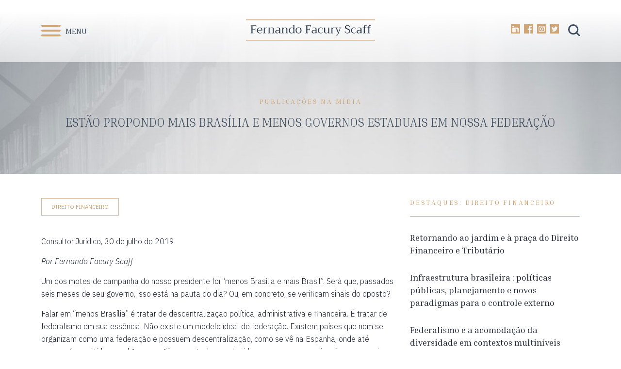

--- FILE ---
content_type: text/html; charset=UTF-8
request_url: https://scaff.adv.br/estao-propondo-mais-brasilia-e-menos-governos-estaduais-em-nossa-federacao/
body_size: 51643
content:
<!DOCTYPE html>
<html lang="en">
<head>
	<meta charset="UTF-8">	
        <meta name="viewport" content="width=device-width, initial-scale=1.0">
        <meta http-equiv="X-UA-Compatible" content="ie=edge">

        
        
        <meta name='robots' content='max-image-preview:large' />

	<!-- This site is optimized with the Yoast SEO plugin v15.5 - https://yoast.com/wordpress/plugins/seo/ -->
	<meta name="robots" content="index, follow, max-snippet:-1, max-image-preview:large, max-video-preview:-1" />
	<link rel="canonical" href="https://scaff.adv.br/estao-propondo-mais-brasilia-e-menos-governos-estaduais-em-nossa-federacao/" />
	<meta property="og:locale" content="pt_BR" />
	<meta property="og:type" content="article" />
	<meta property="og:title" content="Estão propondo mais Brasília e menos governos estaduais em nossa federação - Fernando Facury Scaff" />
	<meta property="og:description" content="Consultor Jurídico, 30 de julho de 2019 Por Fernando Facury Scaff Um dos motes de campanha do nosso presidente foi “menos Brasília e mais Brasil”. Será que, passados seis meses de seu governo, isso está na pauta do dia? Ou, em concreto, se verificam sinais do oposto? Falar em “menos Brasília” é tratar de descentralização política, administrativa e financeira. É tratar de federalismo em sua essência. Não existe um modelo ideal [&hellip;]" />
	<meta property="og:url" content="https://scaff.adv.br/estao-propondo-mais-brasilia-e-menos-governos-estaduais-em-nossa-federacao/" />
	<meta property="og:site_name" content="Fernando Facury Scaff" />
	<meta property="article:published_time" content="2019-07-30T14:33:04+00:00" />
	<meta property="article:modified_time" content="2020-07-08T14:34:56+00:00" />
	<meta name="twitter:card" content="summary_large_image" />
	<meta name="twitter:label1" content="Written by">
	<meta name="twitter:data1" content="admin">
	<meta name="twitter:label2" content="Est. reading time">
	<meta name="twitter:data2" content="5 minutos">
	<script type="application/ld+json" class="yoast-schema-graph">{"@context":"https://schema.org","@graph":[{"@type":"WebSite","@id":"https://scaff.adv.br/#website","url":"https://scaff.adv.br/","name":"Fernando Facury Scaff","description":"","potentialAction":[{"@type":"SearchAction","target":"https://scaff.adv.br/?s={search_term_string}","query-input":"required name=search_term_string"}],"inLanguage":"pt-BR"},{"@type":"WebPage","@id":"https://scaff.adv.br/estao-propondo-mais-brasilia-e-menos-governos-estaduais-em-nossa-federacao/#webpage","url":"https://scaff.adv.br/estao-propondo-mais-brasilia-e-menos-governos-estaduais-em-nossa-federacao/","name":"Est\u00e3o propondo mais Bras\u00edlia e menos governos estaduais em nossa federa\u00e7\u00e3o - Fernando Facury Scaff","isPartOf":{"@id":"https://scaff.adv.br/#website"},"datePublished":"2019-07-30T14:33:04+00:00","dateModified":"2020-07-08T14:34:56+00:00","author":{"@id":"https://scaff.adv.br/#/schema/person/317826f96476c1558e5cb7517f9358fd"},"inLanguage":"pt-BR","potentialAction":[{"@type":"ReadAction","target":["https://scaff.adv.br/estao-propondo-mais-brasilia-e-menos-governos-estaduais-em-nossa-federacao/"]}]},{"@type":"Person","@id":"https://scaff.adv.br/#/schema/person/317826f96476c1558e5cb7517f9358fd","name":"admin","image":{"@type":"ImageObject","@id":"https://scaff.adv.br/#personlogo","inLanguage":"pt-BR","url":"https://secure.gravatar.com/avatar/bf042e71a1a862077eba48402ac0d511?s=96&d=mm&r=g","caption":"admin"}}]}</script>
	<!-- / Yoast SEO plugin. -->


<link rel='dns-prefetch' href='//maxcdn.bootstrapcdn.com' />
<link rel='dns-prefetch' href='//cdnjs.cloudflare.com' />
<link rel='dns-prefetch' href='//cdn.jsdelivr.net' />
<link rel='dns-prefetch' href='//stackpath.bootstrapcdn.com' />
<link rel='dns-prefetch' href='//fonts.googleapis.com' />
<link rel="alternate" type="application/rss+xml" title="Feed de comentários para Fernando Facury Scaff &raquo; Estão propondo mais Brasília e menos governos estaduais em nossa federação" href="https://scaff.adv.br/estao-propondo-mais-brasilia-e-menos-governos-estaduais-em-nossa-federacao/feed/" />
<script type="text/javascript">
/* <![CDATA[ */
window._wpemojiSettings = {"baseUrl":"https:\/\/s.w.org\/images\/core\/emoji\/15.0.3\/72x72\/","ext":".png","svgUrl":"https:\/\/s.w.org\/images\/core\/emoji\/15.0.3\/svg\/","svgExt":".svg","source":{"concatemoji":"https:\/\/scaff.adv.br\/site\/wp-includes\/js\/wp-emoji-release.min.js?ver=6.6.4"}};
/*! This file is auto-generated */
!function(i,n){var o,s,e;function c(e){try{var t={supportTests:e,timestamp:(new Date).valueOf()};sessionStorage.setItem(o,JSON.stringify(t))}catch(e){}}function p(e,t,n){e.clearRect(0,0,e.canvas.width,e.canvas.height),e.fillText(t,0,0);var t=new Uint32Array(e.getImageData(0,0,e.canvas.width,e.canvas.height).data),r=(e.clearRect(0,0,e.canvas.width,e.canvas.height),e.fillText(n,0,0),new Uint32Array(e.getImageData(0,0,e.canvas.width,e.canvas.height).data));return t.every(function(e,t){return e===r[t]})}function u(e,t,n){switch(t){case"flag":return n(e,"\ud83c\udff3\ufe0f\u200d\u26a7\ufe0f","\ud83c\udff3\ufe0f\u200b\u26a7\ufe0f")?!1:!n(e,"\ud83c\uddfa\ud83c\uddf3","\ud83c\uddfa\u200b\ud83c\uddf3")&&!n(e,"\ud83c\udff4\udb40\udc67\udb40\udc62\udb40\udc65\udb40\udc6e\udb40\udc67\udb40\udc7f","\ud83c\udff4\u200b\udb40\udc67\u200b\udb40\udc62\u200b\udb40\udc65\u200b\udb40\udc6e\u200b\udb40\udc67\u200b\udb40\udc7f");case"emoji":return!n(e,"\ud83d\udc26\u200d\u2b1b","\ud83d\udc26\u200b\u2b1b")}return!1}function f(e,t,n){var r="undefined"!=typeof WorkerGlobalScope&&self instanceof WorkerGlobalScope?new OffscreenCanvas(300,150):i.createElement("canvas"),a=r.getContext("2d",{willReadFrequently:!0}),o=(a.textBaseline="top",a.font="600 32px Arial",{});return e.forEach(function(e){o[e]=t(a,e,n)}),o}function t(e){var t=i.createElement("script");t.src=e,t.defer=!0,i.head.appendChild(t)}"undefined"!=typeof Promise&&(o="wpEmojiSettingsSupports",s=["flag","emoji"],n.supports={everything:!0,everythingExceptFlag:!0},e=new Promise(function(e){i.addEventListener("DOMContentLoaded",e,{once:!0})}),new Promise(function(t){var n=function(){try{var e=JSON.parse(sessionStorage.getItem(o));if("object"==typeof e&&"number"==typeof e.timestamp&&(new Date).valueOf()<e.timestamp+604800&&"object"==typeof e.supportTests)return e.supportTests}catch(e){}return null}();if(!n){if("undefined"!=typeof Worker&&"undefined"!=typeof OffscreenCanvas&&"undefined"!=typeof URL&&URL.createObjectURL&&"undefined"!=typeof Blob)try{var e="postMessage("+f.toString()+"("+[JSON.stringify(s),u.toString(),p.toString()].join(",")+"));",r=new Blob([e],{type:"text/javascript"}),a=new Worker(URL.createObjectURL(r),{name:"wpTestEmojiSupports"});return void(a.onmessage=function(e){c(n=e.data),a.terminate(),t(n)})}catch(e){}c(n=f(s,u,p))}t(n)}).then(function(e){for(var t in e)n.supports[t]=e[t],n.supports.everything=n.supports.everything&&n.supports[t],"flag"!==t&&(n.supports.everythingExceptFlag=n.supports.everythingExceptFlag&&n.supports[t]);n.supports.everythingExceptFlag=n.supports.everythingExceptFlag&&!n.supports.flag,n.DOMReady=!1,n.readyCallback=function(){n.DOMReady=!0}}).then(function(){return e}).then(function(){var e;n.supports.everything||(n.readyCallback(),(e=n.source||{}).concatemoji?t(e.concatemoji):e.wpemoji&&e.twemoji&&(t(e.twemoji),t(e.wpemoji)))}))}((window,document),window._wpemojiSettings);
/* ]]> */
</script>
<link rel='stylesheet' id='BootstrapMainCss-css' href='https://stackpath.bootstrapcdn.com/bootstrap/4.1.3/css/bootstrap.min.css?ver=7013' type='text/css' media='screen' />
<link rel='stylesheet' id='SweetAlertCss-css' href='https://cdn.jsdelivr.net/sweetalert2/6.5.6/sweetalert2.min.css?ver=7013' type='text/css' media='screen' />
<link rel='stylesheet' id='SlickCss-css' href='https://cdnjs.cloudflare.com/ajax/libs/slick-carousel/1.9.0/slick.css?ver=7013' type='text/css' media='screen' />
<link rel='stylesheet' id='InriaFont-css' href='https://fonts.googleapis.com/css2?family=Inria+Serif%3Aital%2Cwght%400%2C300%3B0%2C400%3B0%2C700%3B1%2C300%3B1%2C400%3B1%2C700&#038;display=swap&#038;ver=7013' type='text/css' media='screen' />
<link rel='stylesheet' id='IBMPlexFont-css' href='https://fonts.googleapis.com/css2?family=IBM+Plex+Sans%3Aital%2Cwght%400%2C100%3B0%2C200%3B0%2C300%3B0%2C400%3B0%2C500%3B0%2C600%3B0%2C700%3B1%2C100%3B1%2C200%3B1%2C300%3B1%2C400%3B1%2C500%3B1%2C600%3B1%2C700&#038;display=swap&#038;ver=7013' type='text/css' media='screen' />
<link rel='stylesheet' id='FancyBoxCss-css' href='https://cdn.jsdelivr.net/gh/fancyapps/fancybox@3.5.7/dist/jquery.fancybox.min.css?ver=7013' type='text/css' media='screen' />
<link rel='stylesheet' id='hambuguerCss-css' href='https://scaff.adv.br/site/wp-content/themes/ScaffFacury/css/hamburguer.css?ver=7013' type='text/css' media='' />
<link rel='stylesheet' id='MainCss-css' href='https://scaff.adv.br/site/wp-content/themes/ScaffFacury/style.css?ver=7013' type='text/css' media='' />
<link rel='stylesheet' id='responsive1025-css' href='https://scaff.adv.br/site/wp-content/themes/ScaffFacury/css/responsive-1025.css?ver=7013' type='text/css' media='' />
<link rel='stylesheet' id='responsive992-css' href='https://scaff.adv.br/site/wp-content/themes/ScaffFacury/css/responsive-992.css?ver=7013' type='text/css' media='' />
<link rel='stylesheet' id='responsive768-css' href='https://scaff.adv.br/site/wp-content/themes/ScaffFacury/css/responsive-768.css?ver=7013' type='text/css' media='' />
<link rel='stylesheet' id='responsive450-css' href='https://scaff.adv.br/site/wp-content/themes/ScaffFacury/css/responsive-450.css?ver=7013' type='text/css' media='' />
<style id='wp-emoji-styles-inline-css' type='text/css'>

	img.wp-smiley, img.emoji {
		display: inline !important;
		border: none !important;
		box-shadow: none !important;
		height: 1em !important;
		width: 1em !important;
		margin: 0 0.07em !important;
		vertical-align: -0.1em !important;
		background: none !important;
		padding: 0 !important;
	}
</style>
<link rel='stylesheet' id='wp-block-library-css' href='https://scaff.adv.br/site/wp-includes/css/dist/block-library/style.min.css?ver=6.6.4' type='text/css' media='all' />
<style id='classic-theme-styles-inline-css' type='text/css'>
/*! This file is auto-generated */
.wp-block-button__link{color:#fff;background-color:#32373c;border-radius:9999px;box-shadow:none;text-decoration:none;padding:calc(.667em + 2px) calc(1.333em + 2px);font-size:1.125em}.wp-block-file__button{background:#32373c;color:#fff;text-decoration:none}
</style>
<style id='global-styles-inline-css' type='text/css'>
:root{--wp--preset--aspect-ratio--square: 1;--wp--preset--aspect-ratio--4-3: 4/3;--wp--preset--aspect-ratio--3-4: 3/4;--wp--preset--aspect-ratio--3-2: 3/2;--wp--preset--aspect-ratio--2-3: 2/3;--wp--preset--aspect-ratio--16-9: 16/9;--wp--preset--aspect-ratio--9-16: 9/16;--wp--preset--color--black: #000000;--wp--preset--color--cyan-bluish-gray: #abb8c3;--wp--preset--color--white: #ffffff;--wp--preset--color--pale-pink: #f78da7;--wp--preset--color--vivid-red: #cf2e2e;--wp--preset--color--luminous-vivid-orange: #ff6900;--wp--preset--color--luminous-vivid-amber: #fcb900;--wp--preset--color--light-green-cyan: #7bdcb5;--wp--preset--color--vivid-green-cyan: #00d084;--wp--preset--color--pale-cyan-blue: #8ed1fc;--wp--preset--color--vivid-cyan-blue: #0693e3;--wp--preset--color--vivid-purple: #9b51e0;--wp--preset--gradient--vivid-cyan-blue-to-vivid-purple: linear-gradient(135deg,rgba(6,147,227,1) 0%,rgb(155,81,224) 100%);--wp--preset--gradient--light-green-cyan-to-vivid-green-cyan: linear-gradient(135deg,rgb(122,220,180) 0%,rgb(0,208,130) 100%);--wp--preset--gradient--luminous-vivid-amber-to-luminous-vivid-orange: linear-gradient(135deg,rgba(252,185,0,1) 0%,rgba(255,105,0,1) 100%);--wp--preset--gradient--luminous-vivid-orange-to-vivid-red: linear-gradient(135deg,rgba(255,105,0,1) 0%,rgb(207,46,46) 100%);--wp--preset--gradient--very-light-gray-to-cyan-bluish-gray: linear-gradient(135deg,rgb(238,238,238) 0%,rgb(169,184,195) 100%);--wp--preset--gradient--cool-to-warm-spectrum: linear-gradient(135deg,rgb(74,234,220) 0%,rgb(151,120,209) 20%,rgb(207,42,186) 40%,rgb(238,44,130) 60%,rgb(251,105,98) 80%,rgb(254,248,76) 100%);--wp--preset--gradient--blush-light-purple: linear-gradient(135deg,rgb(255,206,236) 0%,rgb(152,150,240) 100%);--wp--preset--gradient--blush-bordeaux: linear-gradient(135deg,rgb(254,205,165) 0%,rgb(254,45,45) 50%,rgb(107,0,62) 100%);--wp--preset--gradient--luminous-dusk: linear-gradient(135deg,rgb(255,203,112) 0%,rgb(199,81,192) 50%,rgb(65,88,208) 100%);--wp--preset--gradient--pale-ocean: linear-gradient(135deg,rgb(255,245,203) 0%,rgb(182,227,212) 50%,rgb(51,167,181) 100%);--wp--preset--gradient--electric-grass: linear-gradient(135deg,rgb(202,248,128) 0%,rgb(113,206,126) 100%);--wp--preset--gradient--midnight: linear-gradient(135deg,rgb(2,3,129) 0%,rgb(40,116,252) 100%);--wp--preset--font-size--small: 13px;--wp--preset--font-size--medium: 20px;--wp--preset--font-size--large: 36px;--wp--preset--font-size--x-large: 42px;--wp--preset--spacing--20: 0.44rem;--wp--preset--spacing--30: 0.67rem;--wp--preset--spacing--40: 1rem;--wp--preset--spacing--50: 1.5rem;--wp--preset--spacing--60: 2.25rem;--wp--preset--spacing--70: 3.38rem;--wp--preset--spacing--80: 5.06rem;--wp--preset--shadow--natural: 6px 6px 9px rgba(0, 0, 0, 0.2);--wp--preset--shadow--deep: 12px 12px 50px rgba(0, 0, 0, 0.4);--wp--preset--shadow--sharp: 6px 6px 0px rgba(0, 0, 0, 0.2);--wp--preset--shadow--outlined: 6px 6px 0px -3px rgba(255, 255, 255, 1), 6px 6px rgba(0, 0, 0, 1);--wp--preset--shadow--crisp: 6px 6px 0px rgba(0, 0, 0, 1);}:where(.is-layout-flex){gap: 0.5em;}:where(.is-layout-grid){gap: 0.5em;}body .is-layout-flex{display: flex;}.is-layout-flex{flex-wrap: wrap;align-items: center;}.is-layout-flex > :is(*, div){margin: 0;}body .is-layout-grid{display: grid;}.is-layout-grid > :is(*, div){margin: 0;}:where(.wp-block-columns.is-layout-flex){gap: 2em;}:where(.wp-block-columns.is-layout-grid){gap: 2em;}:where(.wp-block-post-template.is-layout-flex){gap: 1.25em;}:where(.wp-block-post-template.is-layout-grid){gap: 1.25em;}.has-black-color{color: var(--wp--preset--color--black) !important;}.has-cyan-bluish-gray-color{color: var(--wp--preset--color--cyan-bluish-gray) !important;}.has-white-color{color: var(--wp--preset--color--white) !important;}.has-pale-pink-color{color: var(--wp--preset--color--pale-pink) !important;}.has-vivid-red-color{color: var(--wp--preset--color--vivid-red) !important;}.has-luminous-vivid-orange-color{color: var(--wp--preset--color--luminous-vivid-orange) !important;}.has-luminous-vivid-amber-color{color: var(--wp--preset--color--luminous-vivid-amber) !important;}.has-light-green-cyan-color{color: var(--wp--preset--color--light-green-cyan) !important;}.has-vivid-green-cyan-color{color: var(--wp--preset--color--vivid-green-cyan) !important;}.has-pale-cyan-blue-color{color: var(--wp--preset--color--pale-cyan-blue) !important;}.has-vivid-cyan-blue-color{color: var(--wp--preset--color--vivid-cyan-blue) !important;}.has-vivid-purple-color{color: var(--wp--preset--color--vivid-purple) !important;}.has-black-background-color{background-color: var(--wp--preset--color--black) !important;}.has-cyan-bluish-gray-background-color{background-color: var(--wp--preset--color--cyan-bluish-gray) !important;}.has-white-background-color{background-color: var(--wp--preset--color--white) !important;}.has-pale-pink-background-color{background-color: var(--wp--preset--color--pale-pink) !important;}.has-vivid-red-background-color{background-color: var(--wp--preset--color--vivid-red) !important;}.has-luminous-vivid-orange-background-color{background-color: var(--wp--preset--color--luminous-vivid-orange) !important;}.has-luminous-vivid-amber-background-color{background-color: var(--wp--preset--color--luminous-vivid-amber) !important;}.has-light-green-cyan-background-color{background-color: var(--wp--preset--color--light-green-cyan) !important;}.has-vivid-green-cyan-background-color{background-color: var(--wp--preset--color--vivid-green-cyan) !important;}.has-pale-cyan-blue-background-color{background-color: var(--wp--preset--color--pale-cyan-blue) !important;}.has-vivid-cyan-blue-background-color{background-color: var(--wp--preset--color--vivid-cyan-blue) !important;}.has-vivid-purple-background-color{background-color: var(--wp--preset--color--vivid-purple) !important;}.has-black-border-color{border-color: var(--wp--preset--color--black) !important;}.has-cyan-bluish-gray-border-color{border-color: var(--wp--preset--color--cyan-bluish-gray) !important;}.has-white-border-color{border-color: var(--wp--preset--color--white) !important;}.has-pale-pink-border-color{border-color: var(--wp--preset--color--pale-pink) !important;}.has-vivid-red-border-color{border-color: var(--wp--preset--color--vivid-red) !important;}.has-luminous-vivid-orange-border-color{border-color: var(--wp--preset--color--luminous-vivid-orange) !important;}.has-luminous-vivid-amber-border-color{border-color: var(--wp--preset--color--luminous-vivid-amber) !important;}.has-light-green-cyan-border-color{border-color: var(--wp--preset--color--light-green-cyan) !important;}.has-vivid-green-cyan-border-color{border-color: var(--wp--preset--color--vivid-green-cyan) !important;}.has-pale-cyan-blue-border-color{border-color: var(--wp--preset--color--pale-cyan-blue) !important;}.has-vivid-cyan-blue-border-color{border-color: var(--wp--preset--color--vivid-cyan-blue) !important;}.has-vivid-purple-border-color{border-color: var(--wp--preset--color--vivid-purple) !important;}.has-vivid-cyan-blue-to-vivid-purple-gradient-background{background: var(--wp--preset--gradient--vivid-cyan-blue-to-vivid-purple) !important;}.has-light-green-cyan-to-vivid-green-cyan-gradient-background{background: var(--wp--preset--gradient--light-green-cyan-to-vivid-green-cyan) !important;}.has-luminous-vivid-amber-to-luminous-vivid-orange-gradient-background{background: var(--wp--preset--gradient--luminous-vivid-amber-to-luminous-vivid-orange) !important;}.has-luminous-vivid-orange-to-vivid-red-gradient-background{background: var(--wp--preset--gradient--luminous-vivid-orange-to-vivid-red) !important;}.has-very-light-gray-to-cyan-bluish-gray-gradient-background{background: var(--wp--preset--gradient--very-light-gray-to-cyan-bluish-gray) !important;}.has-cool-to-warm-spectrum-gradient-background{background: var(--wp--preset--gradient--cool-to-warm-spectrum) !important;}.has-blush-light-purple-gradient-background{background: var(--wp--preset--gradient--blush-light-purple) !important;}.has-blush-bordeaux-gradient-background{background: var(--wp--preset--gradient--blush-bordeaux) !important;}.has-luminous-dusk-gradient-background{background: var(--wp--preset--gradient--luminous-dusk) !important;}.has-pale-ocean-gradient-background{background: var(--wp--preset--gradient--pale-ocean) !important;}.has-electric-grass-gradient-background{background: var(--wp--preset--gradient--electric-grass) !important;}.has-midnight-gradient-background{background: var(--wp--preset--gradient--midnight) !important;}.has-small-font-size{font-size: var(--wp--preset--font-size--small) !important;}.has-medium-font-size{font-size: var(--wp--preset--font-size--medium) !important;}.has-large-font-size{font-size: var(--wp--preset--font-size--large) !important;}.has-x-large-font-size{font-size: var(--wp--preset--font-size--x-large) !important;}
:where(.wp-block-post-template.is-layout-flex){gap: 1.25em;}:where(.wp-block-post-template.is-layout-grid){gap: 1.25em;}
:where(.wp-block-columns.is-layout-flex){gap: 2em;}:where(.wp-block-columns.is-layout-grid){gap: 2em;}
:root :where(.wp-block-pullquote){font-size: 1.5em;line-height: 1.6;}
</style>
<link rel='stylesheet' id='wp-pagenavi-css' href='https://scaff.adv.br/site/wp-content/plugins/wp-pagenavi/pagenavi-css.css?ver=2.70' type='text/css' media='all' />
<link rel='stylesheet' id='addtoany-css' href='https://scaff.adv.br/site/wp-content/plugins/add-to-any/addtoany.min.css?ver=1.15' type='text/css' media='all' />
<script type="text/javascript" src="https://scaff.adv.br/site/wp-includes/js/jquery/jquery.min.js?ver=3.7.1" id="jquery-core-js"></script>
<script type="text/javascript" src="https://scaff.adv.br/site/wp-includes/js/jquery/jquery-migrate.min.js?ver=3.4.1" id="jquery-migrate-js"></script>
<script type="text/javascript" src="https://scaff.adv.br/site/wp-content/plugins/add-to-any/addtoany.min.js?ver=1.1" id="addtoany-js"></script>
<link rel="https://api.w.org/" href="https://scaff.adv.br/wp-json/" /><link rel="alternate" title="JSON" type="application/json" href="https://scaff.adv.br/wp-json/wp/v2/posts/611" /><link rel="EditURI" type="application/rsd+xml" title="RSD" href="https://scaff.adv.br/site/xmlrpc.php?rsd" />
<link rel='shortlink' href='https://scaff.adv.br/?p=611' />
<link rel="alternate" title="oEmbed (JSON)" type="application/json+oembed" href="https://scaff.adv.br/wp-json/oembed/1.0/embed?url=https%3A%2F%2Fscaff.adv.br%2Festao-propondo-mais-brasilia-e-menos-governos-estaduais-em-nossa-federacao%2F" />
<link rel="alternate" title="oEmbed (XML)" type="text/xml+oembed" href="https://scaff.adv.br/wp-json/oembed/1.0/embed?url=https%3A%2F%2Fscaff.adv.br%2Festao-propondo-mais-brasilia-e-menos-governos-estaduais-em-nossa-federacao%2F&#038;format=xml" />

<script data-cfasync="false">
window.a2a_config=window.a2a_config||{};a2a_config.callbacks=[];a2a_config.overlays=[];a2a_config.templates={};a2a_localize = {
	Share: "Compartilhar",
	Save: "Salvar",
	Subscribe: "Inscrever",
	Email: "Email",
	Bookmark: "Favoritos",
	ShowAll: "Mostrar tudo",
	ShowLess: "Mostrar menos",
	FindServices: "Procurar serviço(s)",
	FindAnyServiceToAddTo: "Encontrar rapidamente qualquer serviço para",
	PoweredBy: "Serviço fornecido por",
	ShareViaEmail: "Share via email",
	SubscribeViaEmail: "Subscribe via email",
	BookmarkInYourBrowser: "Adicionar aos favoritos",
	BookmarkInstructions: "Press Ctrl+D or \u2318+D to bookmark this page",
	AddToYourFavorites: "Adicionar a favoritos",
	SendFromWebOrProgram: "Send from any email address or email program",
	EmailProgram: "Email program",
	More: "More&#8230;",
	ThanksForSharing: "Thanks for sharing!",
	ThanksForFollowing: "Thanks for following!"
};

a2a_config.icon_color="#ab5134,#ffffff";
(function(d,s,a,b){a=d.createElement(s);b=d.getElementsByTagName(s)[0];a.async=1;a.src="https://static.addtoany.com/menu/page.js";b.parentNode.insertBefore(a,b);})(document,"script");
</script>
<link rel="icon" href="https://scaff.adv.br/site/wp-content/uploads/2020/06/cropped-favicon-32x32.png" sizes="32x32" />
<link rel="icon" href="https://scaff.adv.br/site/wp-content/uploads/2020/06/cropped-favicon-192x192.png" sizes="192x192" />
<link rel="apple-touch-icon" href="https://scaff.adv.br/site/wp-content/uploads/2020/06/cropped-favicon-180x180.png" />
<meta name="msapplication-TileImage" content="https://scaff.adv.br/site/wp-content/uploads/2020/06/cropped-favicon-270x270.png" />

        <link rel="shortcut icon" href="https://scaff.adv.br/site/wp-content/themes/ScaffFacury/img/favicon.png?345" />

        <title>Fernando Facury Scaf | Estão propondo mais Brasília e menos governos estaduais em nossa federação</title>
</head>
<body data-rsssl=1>
    <section id="search-box">
        <div class="container">
            <div class="close-btn">
                <div id="" class="hamburger--spring is-active ClickCloseMenu">
                    <div class="hamburger-box">
                        <div class="hamburger-inner"></div>
                    </div>
                </div>
                <span>Fechar</span>
            </div>
            <div class="wrapper-form-search">
                <form action="https://scaff.adv.br/resultado-de-busca" method="get">
                    <input type="text" name="keyword" placeholder="O que você procura?">
                    <input type="submit" value="Pesquisar">
                </form>
            </div>
        </div>
    </section>
    <section id="nav-box">
        <div class="container">
            <div class="close-btn">
                <div id="" class="hamburger--spring is-active ClickCloseMenu">
                    <div class="hamburger-box">
                        <div class="hamburger-inner"></div>
                    </div>
                </div>
                <span>Fechar</span>
            </div>
            <nav>
                <ul>
                    <li>
                        <a href="https://scaff.adv.br">Home</a>
                    </li>
                    <li>
                        <a href="https://scaff.adv.br/perfil">Perfil</a>
                    </li>
                                                                                            <li>
                                <a href="https://scaff.adv.br/tipo/legislacao/">Legislação</a>
                            </li>
                                                    <li>
                                <a href="https://scaff.adv.br/tipo/livros/">Livros</a>
                            </li>
                                                    <li>
                                <a href="https://scaff.adv.br/tipo/capitulos-de-livros/">Capítulos de livros</a>
                            </li>
                                                    <li>
                                <a href="https://scaff.adv.br/tipo/artigos-em-periodicos/">Artigos em periódicos</a>
                            </li>
                                                    <li>
                                <a href="https://scaff.adv.br/tipo/publicacoes-na-midia/">Publicações na mídia</a>
                            </li>
                                                    <li>
                                <a href="https://scaff.adv.br/tipo/aulas-e-conferencias/">Aulas e conferências</a>
                            </li>
                                                    <li>
                                <a href="https://scaff.adv.br/tipo/referencias-academicas/">Referências acadêmicas</a>
                            </li>
                                                    <li>
                                <a href="https://scaff.adv.br/tipo/referencias-na-midia/">Referências na mídia</a>
                            </li>
                                                                <li class="no-border">
                        <a href="https://scaff.adv.br/contato">Contato</a>
                    </li>
                    <div class="wrapper-socials-mobile d-block d-md-none">
                        <ul>
                            <li><a target="_blank" href="https://www.linkedin.com/in/fernando-facury-scaff-2a915b17/">
                                <img src="https://scaff.adv.br/site/wp-content/themes/ScaffFacury/img/icon-linkedin-yellow.svg" alt="">
                            </a></li>
                            <li><a target="_blank" href="https://www.facebook.com/fernando.f.scaff">
                                <img src="https://scaff.adv.br/site/wp-content/themes/ScaffFacury/img/icon-facebook-yellow.svg" alt="">
                            </a></li>
                            <li><a target="_blank" href="https://www.instagram.com/fernandofacuryscaff/">
                                <img src="https://scaff.adv.br/site/wp-content/themes/ScaffFacury/img/icon-instagram-yellow.svg" alt="">
                            </a></li>
                            <li><a target="_blank" href="https://twitter.com/FFScaff">
                                <img src="https://scaff.adv.br/site/wp-content/themes/ScaffFacury/img/icon-twitter-yellow.svg" alt="">
                            </a></li>
                        </ul>
                    </div>
                </ul>
            </nav>
        </div>
    </section>
    <header>
        <div class="container">
            <div class="row">
                <div class="col-lg-3 col-md-4 col-3">
                    <div class="wrapper-hamburguer">
                        <div id="ClickCollapseMenu" class="hamburger--spring">
                            <div class="hamburger-box">
                                <div class="hamburger-inner"></div>
                            </div>
                        </div>
                        <span class="d-none d-md-block">Menu</span>
                    </div>
                </div>
                <div class="col-lg-6 col-md-4 col-6 d-flex justify-content-center">
                    <a class="wrapper-logo" href="https://scaff.adv.br">
                        <img src="https://scaff.adv.br/site/wp-content/themes/ScaffFacury/img/logo.svg" alt="" class="img-fluid">
                    </a>
                </div>
                <div class="col-lg-3 col-md-4 col-3 d-flex justify-content-end wrapper-header-socials-search">
                    <div class="wrapper-socials d-none d-md-block">
                        <ul>
                            <li>
                                <a target="_blank" href="https://www.linkedin.com/in/fernando-facury-scaff-2a915b17/">
                                    <img src="https://scaff.adv.br/site/wp-content/themes/ScaffFacury/img/icon-linkedin-yellow.svg" alt="">
                                </a>
                            </li>
                            <li>
                                <a target="_blank" href="https://www.facebook.com/fernando.f.scaff">
                                    <img src="https://scaff.adv.br/site/wp-content/themes/ScaffFacury/img/icon-facebook-yellow.svg" alt="">
                                </a>
                            </li>
                            <li>
                                <a target="_blank" href="https://www.instagram.com/fernandofacuryscaff/">
                                    <img src="https://scaff.adv.br/site/wp-content/themes/ScaffFacury/img/icon-instagram-yellow.svg" alt="">
                                </a>
                            </li>
                            <li>
                                <a target="_blank" href="https://twitter.com/FFScaff">
                                    <img src="https://scaff.adv.br/site/wp-content/themes/ScaffFacury/img/icon-twitter-yellow.svg" alt="">
                                </a>
                            </li>
                        </ul>
                    </div>
                    <div class="wrapper-serach">
                        <a id="openSearch" href="#">
                            <img src="https://scaff.adv.br/site/wp-content/themes/ScaffFacury/img/search-icon-gray.svg?2345" alt="">
                        </a>
                    </div>
                </div>
            </div>
        </div>
    </header>	<section style="background-image: url(https://scaff.adv.br/site/wp-content/themes/ScaffFacury/img/bg-taxonomy.jpg?2345);" id="destaque-interna">
		<div class="container">
			<div class="row">
				<div class="col-12">
					<div class="wrapper-taxonomias">
                                                                        <ul class="categorias">
                                                        <li>Publicações na mídia</li>
                                                    </ul>
                                            </div>
					<h2>Estão propondo mais Brasília e menos governos estaduais em nossa federação</h2>
				</div>
			</div>
		</div>
	</section>
	<section id="single">
		<div class="container">
			<div class="row">
								<div class="col-lg-8 col-md-6 col-12">
					<div class="wrapper-taxonomias">
                                                                        <ul class="categorias">
                                                        <li>Direito Financeiro</li>
                                                    </ul>
                                            </div>
                    <div class="wrapper-content">
                    	<p>Consultor Jurídico, 30 de julho de 2019</p>
<p><em>Por Fernando Facury Scaff</em></p>
<p>Um dos motes de campanha do nosso presidente foi “menos Brasília e mais Brasil”. Será que, passados seis meses de seu governo, isso está na pauta do dia? Ou, em concreto, se verificam sinais do oposto?</p>
<p>Falar em “menos Brasília” é tratar de descentralização política, administrativa e financeira. É tratar de federalismo em sua essência. Não existe um modelo ideal de federação. Existem países que nem se organizam como uma federação e possuem descentralização, como se vê na Espanha, onde até mesmo é permitido que algumas regiões mantenham outro idioma em suas comunicações e no ensino, como na Catalunha, onde a língua própria, o catalão, é ministrado nas escolas e é divulgado na televisão. Não se trata da conhecida insurgência daquela região autônoma espanhola; isso é expressamente permitido naquele país.</p>
<p>Federação pressupõe descentralização, como se vê nos Estados Unidos, onde existem até mesmo regras de Direito Processual, de Direito Civil e de Direito Penal para cada estado — o regramento do matrimônio no estado de Nova York é diferente do da Califórnia, e o que é crime em um estado pode não ser em outro.</p>
<p>Nos primórdios do século passado, o Brasil seguia esses passos descentralizadores, até que, com o Estado Novo, de Getúlio Vargas, a centralização se impôs — o que era compreensível, pois se tratava de uma ditadura.</p>
<p>O breve intervalo de redemocratização, entre 1946 e 1964 — singelos 18 anos — não foi suficiente para recolocar em pauta um verdadeiro ideal federalista, através do qual os estados pudessem assumir maior responsabilidade nos destinos da sociedade.</p>
<p>Após novo período autoritário de 21 anos, iniciamos a nova redemocratização em 1985, que culminou com a Constituição de 1988, que possui boa feição federativa, embora tímida. Basta ver que, no âmbito financeiro, a própria Constituição (artigo 34, parágrafo 8º, ADCT) determinou a necessidade de respeitar a vetusta Lei Complementar 24, de 1975, para que os estados pudessem cobrar o ICMS. É nessa norma que consta a obrigatoriedade de unanimidade deliberativa pelos estados. Amarramos a Constituição financeira e a federação ao centralismo, pois basta um voto contrário — na verdade, um <em>veto</em> — para que as deliberações não ocorram.</p>
<p>Ocorre que, com a grave crise econômica vivida pela sociedade brasileira nos primeiros anos dessa <em>Nova</em> República, foi necessário recentralizar as finanças, completamente bagunçadas tanto no âmbito federal quanto nos estaduais. Ocorreu a <em>federalização</em> das dívidas estaduais, fazendo com que os estados ficassem à mercê do governo central. Isso garroteou os estados, pois, se não podiam usar o ICMS para desenvolver seus estados e tinham uma dívida a pagar com a União, o que lhes restava? Incrementar a guerra fiscal, sob possível arguição de inconstitucionalidade das normas aprovadas localmente, ou tentar driblar os pagamentos da dívida, que estava garantida pela permissão de retenção pela União dos repasses do Fundo de Participação dos Estados (FPE).</p>
<p>Além das renúncias fiscais do ICMS, os estados passaram a realizar novos gastos, vários deles com servidores que, possuindo estabilidade funcional, engessaram a despesa. Como não houve o adequado controle por parte dos tribunais de contas dos estados, o problema se agudizou, com atraso no pagamento dos salários. E o forte impacto na previdência estadual. A mesma análise serve para os municípios. Enfim, os entes subnacionais estão falidos, em sua maior parte. Nesse sentido, é correta a análise de Marcos Mendes (&#8220;<a href="https://www1.folha.uol.com.br/colunas/marcos-mendes/2019/07/por-que-os-estados-quebram.shtml">Por que os Estados quebram</a>&#8220;), errando, contudo, ao não se aperceber que o problema é estrutural, e não conjuntural.</p>
<p>O que fazer? Para permitir que os estados saiam desse sufoco, foi criado o Programa do Regime de Recuperação Fiscal (RRF – Lei Complementar 159) e, em maio, foi encaminhado ao Congresso novo programa de ajuste fiscal, o chamado de Plano de Equilíbrio Fiscal (PEF), ambos <a href="https://www.jota.info/paywall?redirect_to=//www.jota.info/opiniao-e-analise/colunas/coluna-da-cristiane-alkmin/estados-estao-na-uti-fiscal-qual-a-prescricao-ideal-rrf-ou-pef-14072019">analisados</a> por Cristiane Alkmin Junqueira Schmidt. Porém, os dois trazem decisões traumáticas para a sociedade local e mais centralização. Basta ver que, nessa toada, muitas atividades essenciais para os estados serão <a href="https://www1.folha.uol.com.br/mercado/2019/07/na-tentativa-de-superar-crise-fiscal-17-estados-preparam-privatizacoes.shtml">privatizadas</a>, para pagamento das dívidas dos estados para com a União.</p>
<p>Em síntese, estamos entrando em um sistema de estado endividado, que tratei em <a href="https://www.conjur.com.br/2016-jun-14/contas-vista-estado-fiscal-estado-endividado-sociedade-desejante">outra coluna</a>.</p>
<p>O que dizer, então, das propostas de reforma tributária <em>sob o prisma da descentralização</em>?</p>
<p>A proposta que se encontra em gestação na União, pelo que se vê divulgado nos jornais, cujo mentor é o atual secretário da Receita Federal, Marcos Cintra, não trata do assunto, pois se cinge a reformar alguns tributos federais, mantendo a sistemática estadual tal como está.</p>
<p>A despeito do silêncio na proposta de reforma tributária, a Secretaria da Receita Federal vem se movimentando de forma bastante ágil no sentido de <em>extinguir diversas unidades (superintendências) nos estados, ocasionando mais centralismo. Vê-se isso, por exemplo, com a 2ª Região Fiscal (sede em Belém) e na 9ª Região Fiscal (sede em Curitiba). A leitura óbvia disso é mais Brasília e menos Brasil.</em></p>
<p>A PEC 45, de iniciativa da Câmara dos Deputados, a partir de proposta do economista Bernard Appy, simplesmente elimina a possibilidade de os estados e municípios fazerem política fiscal, pois extingue o ICMS e o ISS, o que, na prática, acaba com suas competências tributárias, remanescendo apenas a tributação sobre o patrimônio (IPVA, ITBI e ITCMD), de muito baixa arrecadação.</p>
<p>A proposta Hauly, encampada pelo Senado Federal (<a href="https://legis.senado.leg.br/sdleg-getter/documento?dm=7977727&amp;ts=1563891511878&amp;disposition=inline">PEC 110/19</a>), também extingue o ICMS e o ISS.</p>
<p>A proposta do Grupo Brasil 200, de adoção do imposto único e extinção de todos os demais, conta com a <a href="https://vejasp.abril.com.br/blog/terraco-paulistano/empresarios-bolsonaristas/?fbclid=IwAR0OjI5VaDYGQ1F5jWh0rGHAR1z3r0F442EfVfKNCmBRl0O2uqvhd_Qh31Y">aprovação</a> de empresários do setor de comércio de bens e serviços e <a href="https://www1.folha.uol.com.br/mercado/2019/07/comercio-e-servicos-entram-em-choque-com-industria-na-reforma-tributaria.shtml">forte desconfiança</a> do setor industrial. Do mesmo modo, centraliza toda a arrecadação brasileira na União.</p>
<p>Infelizmente nenhuma das propostas prevê a extinção do uso de medidas provisórias em matéria tributária, que <a href="https://www.conjur.com.br/2019-jun-17/justica-tributaria-reforma-tributaria-toda-infraconstitucional">propus</a>, outro instrumento centralizador de poder no presidente da República.</p>
<p>Isso nos leva a perguntar: que federalismo queremos? A proposta de menos Brasília e mais Brasil permanece de pé? Ou se trata de mais uma retórica política para reforçar a centralização das finanças públicas no Brasil e, com isso, reforçar o poder político daí advindo? Afinal, <em>mais centralização pode implicar em autoritarismo, sendo o federalismo um antídoto para isso</em>. Precisamos de <em>menos Brasília e mais federalismo</em>.</p>
<p>De minha parte, penso que seria melhor descentralizar tal poder, reforçando o federalismo em vez de concentrar nas mãos da União. Observe-se que tal convicção vai na contramão de tudo que está sendo proposto.</p>
<p>Não se trata de <em>deixar tudo como está</em>, mas de conduzir as reformas do ICMS (dentre outras) por caminhos diversos, reforçando as autonomias locais. Uma pista dessa trilha seria <em>trocar a ênfase da arrecadação do ICMS para</em> <em>o destino</em>, e não <em>na origem</em>, como hoje existe. Seria suficiente alterar a Resolução 22/89, do Senado Federal, o que é muito mais simples do que votar uma PEC.</p>
<p>Claro que o ideal seria a discussão de uma proposta de reforma <em>financeira</em> e não apenas tributária, pois, com esta, estamos apenas olhando um lado do problema, o que simplesmente adiará sua solução. Mas é o que politicamente é possível fazer neste momento, e, mesmo assim, com muito custo.</p>
<p>Para ver o artigo na Conjur, clique <a href="https://www.conjur.com.br/2019-jul-30/contas-vista-propondo-brasilia-governos-estaduais">aqui</a></p>
                    	<div class="botoes-acao">
																																																</div>
                    </div>
                    <div class="footer-content">
                    	<a href="javascript: history.back(-1);" class="btn-back">
                    		<img src="https://scaff.adv.br/site/wp-content/themes/ScaffFacury/img/arrow-yellow.svg" alt="">
                    		<span>Voltar</span>
                    	</a>
                    	<div class="wrapper-share">
                    		<span>Compartilhar</span>
                    		<div class="addtoany_shortcode"><div class="a2a_kit a2a_kit_size_ addtoany_list" data-a2a-url="https://scaff.adv.br/estao-propondo-mais-brasilia-e-menos-governos-estaduais-em-nossa-federacao/" data-a2a-title="Estão propondo mais Brasília e menos governos estaduais em nossa federação"><a class="a2a_button_linkedin" href="https://www.addtoany.com/add_to/linkedin?linkurl=https%3A%2F%2Fscaff.adv.br%2Festao-propondo-mais-brasilia-e-menos-governos-estaduais-em-nossa-federacao%2F&amp;linkname=Est%C3%A3o%20propondo%20mais%20Bras%C3%ADlia%20e%20menos%20governos%20estaduais%20em%20nossa%20federa%C3%A7%C3%A3o" title="LinkedIn" rel="nofollow noopener" target="_blank"><img src="https://scaff.adv.br/site/wp-content/themes/ScaffFacury/img/social/linkedin.png" alt="LinkedIn"></a><a class="a2a_button_facebook" href="https://www.addtoany.com/add_to/facebook?linkurl=https%3A%2F%2Fscaff.adv.br%2Festao-propondo-mais-brasilia-e-menos-governos-estaduais-em-nossa-federacao%2F&amp;linkname=Est%C3%A3o%20propondo%20mais%20Bras%C3%ADlia%20e%20menos%20governos%20estaduais%20em%20nossa%20federa%C3%A7%C3%A3o" title="Facebook" rel="nofollow noopener" target="_blank"><img src="https://scaff.adv.br/site/wp-content/themes/ScaffFacury/img/social/facebook.png" alt="Facebook"></a><a class="a2a_button_twitter" href="https://www.addtoany.com/add_to/twitter?linkurl=https%3A%2F%2Fscaff.adv.br%2Festao-propondo-mais-brasilia-e-menos-governos-estaduais-em-nossa-federacao%2F&amp;linkname=Est%C3%A3o%20propondo%20mais%20Bras%C3%ADlia%20e%20menos%20governos%20estaduais%20em%20nossa%20federa%C3%A7%C3%A3o" title="Twitter" rel="nofollow noopener" target="_blank"><img src="https://scaff.adv.br/site/wp-content/themes/ScaffFacury/img/social/twitter.png" alt="Twitter"></a></div></div>                    	</div>
                    </div>
				</div>
				<aside class="col-lg-4 col-md-6 col-12">
					<div class="wrapper-destaques">
																					                       					                									<div class="item-sidebar">
										<h3>Destaques: Direito Financeiro</h3>
																				<ul class="posts">
											<li class="post">
												<a href="https://scaff.adv.br/retornando-ao-jardim-e-a-praca-do-direito-financeiro-e-tributario/">Retornando ao jardim e à praça do Direito Financeiro e Tributário</a>
											</li>
										</ul>
																				<ul class="posts">
											<li class="post">
												<a href="https://scaff.adv.br/infraestrutura-brasileira-politicas-publicas-planejamento-e-novos-paradigmas-para-o-controle-externo/">Infraestrutura brasileira : políticas públicas, planejamento e novos paradigmas para o controle externo</a>
											</li>
										</ul>
																				<ul class="posts">
											<li class="post">
												<a href="https://scaff.adv.br/federalismo-e-a-acomodacao-da-diversidade-em-contextos-multiniveis/">Federalismo e a acomodação da diversidade em contextos multiníveis</a>
											</li>
										</ul>
																				<ul class="posts">
											<li class="post">
												<a href="https://scaff.adv.br/carta-magna-dos-contribuintes/">Carta Magna dos contribuintes</a>
											</li>
										</ul>
																				<ul class="posts">
											<li class="post">
												<a href="https://scaff.adv.br/reforma-tributaria-do-consumo-no-brasil/">Reforma tributária do consumo no Brasil : entre críticos e apoiadores</a>
											</li>
										</ul>
																			</div>
		            					            			            							</div>
				</aside>
							</div>
		</div>
	</section>
	<section id="post-nav">
		<div class="container">
			<div class="row">
								<div class="col-md-6 col-12">
					<span>Anterior</span>
					<a href="https://scaff.adv.br/objetivos-do-desenvolvimento-sustentavel-e-tributacao-na-constituicao-brasileira/" rel="prev">Objetivos do Desenvolvimento Sustentável e  Tributação na Constituição Brasileira</a>				</div>
				<div class="col-md-6 col-12">
					<span>Próximo</span>
					<a href="https://scaff.adv.br/o-imposto-seletivo-sobre-os-bens-minerais-e-sua-exportacao-2/" rel="next">O imposto seletivo sobre os bens minerais e sua exportação</a>				</div>
							</div>
		</div>
	</section>
		
	<section id="wrapper-menu-list" class="nav-menu-footer">
		<div class="container">
			<nav>
                <ul>
                    <li>
                        <a href="https://scaff.adv.br">Home</a>
                    </li>
                    <li>
                        <a href="https://scaff.adv.br/perfil">Perfil</a>
                    </li>
                                                                                            <li>
                                <a href="https://scaff.adv.br/tipo/legislacao/">Legislação</a>
                            </li>
                                                    <li>
                                <a href="https://scaff.adv.br/tipo/livros/">Livros</a>
                            </li>
                                                    <li>
                                <a href="https://scaff.adv.br/tipo/capitulos-de-livros/">Capítulos de livros</a>
                            </li>
                                                    <li>
                                <a href="https://scaff.adv.br/tipo/artigos-em-periodicos/">Artigos em periódicos</a>
                            </li>
                                                    <li>
                                <a href="https://scaff.adv.br/tipo/publicacoes-na-midia/">Publicações na mídia</a>
                            </li>
                                                    <li>
                                <a href="https://scaff.adv.br/tipo/aulas-e-conferencias/">Aulas e conferências</a>
                            </li>
                                                    <li>
                                <a href="https://scaff.adv.br/tipo/referencias-academicas/">Referências acadêmicas</a>
                            </li>
                                                    <li>
                                <a href="https://scaff.adv.br/tipo/referencias-na-midia/">Referências na mídia</a>
                            </li>
                                                                <li>
                        <a href="https://scaff.adv.br/contato">Contato</a>
                    </li>
                </ul>
            </nav>
		</div>
	</section>
		<footer>
		<div class="container">
			<div class="d-flex flex-wrap">
				<div class="col-lg-4">
					<ul class="socials">
						<li>
                            <a target="_blank" href="https://www.linkedin.com/in/fernando-facury-scaff-2a915b17/">
                                <img src="https://scaff.adv.br/site/wp-content/themes/ScaffFacury/img/icon-linkedin-yellow.svg" alt="">
                            </a>
                        </li>
                        <li>
                            <a target="_blank" href="https://www.facebook.com/fernando.f.scaff">
                                <img src="https://scaff.adv.br/site/wp-content/themes/ScaffFacury/img/icon-facebook-yellow.svg" alt="">
                            </a>
                        </li>
                        <li>
                            <a target="_blank" href="https://www.instagram.com/fernandofacuryscaff/">
                                <img src="https://scaff.adv.br/site/wp-content/themes/ScaffFacury/img/icon-instagram-yellow.svg" alt="">
                            </a>
                        </li>
                        <li>
                            <a target="_blank" href="https://twitter.com/FFScaff">
                                <img src="https://scaff.adv.br/site/wp-content/themes/ScaffFacury/img/icon-twitter-yellow.svg" alt="">
                            </a>
                        </li>
					</ul>
				</div>
				<div class="col-lg-4">
					<img src="https://scaff.adv.br/site/wp-content/themes/ScaffFacury/img/logo-footer.svg?4567" alt="">
				</div>
				<div class="col-lg-4">
					<div class="d-flex wrapper-info-footer">
						<p class="copyright">© 2020 Fernando Facury Scaff. Todos os direitos reservados.</p>
						<a class="unitri-link" href="https://www.unitri.com.br">
							<img src="https://scaff.adv.br/site/wp-content/themes/ScaffFacury/img/unitri-icon.svg?4567" alt="">
						</a>
					</div>
				</div>
			</div>
		</div>
	</footer>
	<script type="text/javascript" id="AjaxCall-js-extra">
/* <![CDATA[ */
var Th2Obj = {"ajaxurl":"https:\/\/scaff.adv.br\/site\/wp-admin\/admin-ajax.php"};
/* ]]> */
</script>
<script type="text/javascript" src="https://scaff.adv.br/site/wp-content/themes/ScaffFacury/js/ajax.js?ver=8017456" id="AjaxCall-js"></script>
<script type="text/javascript" src="https://maxcdn.bootstrapcdn.com/bootstrap/4.3.1/js/bootstrap.min.js?ver=7013" id="BootstrapJs-js"></script>
<script type="text/javascript" src="https://cdnjs.cloudflare.com/ajax/libs/popper.js/1.14.7/umd/popper.min.js?ver=7013" id="PopperJs-js"></script>
<script type="text/javascript" src="https://cdnjs.cloudflare.com/ajax/libs/jquery-scrollTo/2.1.2/jquery.scrollTo.min.js?ver=7013" id="ScrollToJs-js"></script>
<script type="text/javascript" src="https://cdn.jsdelivr.net/npm/slick-carousel@1.8.1/slick/slick.min.js?ver=7013" id="SlickJs-js"></script>
<script type="text/javascript" src="https://cdnjs.cloudflare.com/ajax/libs/jquery-throttle-debounce/1.1/jquery.ba-throttle-debounce.min.js?ver=7013" id="DebounceJs-js"></script>
<script type="text/javascript" src="https://cdn.jsdelivr.net/gh/fancyapps/fancybox@3.5.7/dist/jquery.fancybox.min.js?ver=7013" id="FancyboxJs-js"></script>
<script type="text/javascript" src="https://cdn.jsdelivr.net/sweetalert2/6.5.6/sweetalert2.min.js?ver=7013" id="SweetAlertJs-js"></script>
<script type="text/javascript" src="https://scaff.adv.br/site/wp-content/themes/ScaffFacury/js/functions.js?ver=7013" id="MainJs-js"></script>
</body>
</html>

--- FILE ---
content_type: text/css
request_url: https://scaff.adv.br/site/wp-content/themes/ScaffFacury/style.css?ver=7013
body_size: 33453
content:
/*
Theme Name: Fernando Faccury Scaff
Theme URI: http://scaff.adv.br/
Author: Unitri Design
Author URI: http://www.unitri.com.br
Description: Tema desenvolvido por Agencia Th2 para Unitri Design.
Version: 1.0
License: GNU General Public License v2 or later
*/

/*Reset Css*/

html,
body,
div,
span,
applet,
object,
iframe,
h1,
h2,
h3,
h4,
h5,
h6,
p,
blockquote,
pre,
a,
abbr,
acronym,
address,
big,
cite,
code,
del,
dfn,
em,
img,
ins,
kbd,
q,
s,
samp,
small,
strike,
strong,
sub,
sup,
tt,
var,
b,
u,
i,
center,
dl,
dt,
dd,
ol,
ul,
li,
fieldset,
form,
label,
legend,
table,
caption,
tbody,
tfoot,
thead,
tr,
th,
td,
article,
aside,
canvas,
details,
embed,
figure,
figcaption,
footer,
header,
hgroup,
menu,
nav,
output,
ruby,
section,
summary,
time,
mark,
audio,
video {
    margin: 0;
    padding: 0;
    border: 0;
    font-size: 100%;
    font: inherit;
    vertical-align: baseline;
}

/* HTML5 display-role reset for older browsers */

article,
aside,
details,
figcaption,
figure,
footer,
header,
hgroup,
menu,
nav,
section {
    display: block;
}

body {
    background: white;
}

ol,
ul {
    list-style: none;
}

blockquote,
q {
    quotes: none;
}

blockquote:before,
blockquote:after,
q:before,
q:after {
    content: '';
    content: none;
}

table {
    border-collapse: collapse;
    border-spacing: 0;
}

/*Reset css*/

/*Default*/

body {
    font-family: "Inria Serif";
}

.spacer-10 {
    display: block;
    height: 10px;
    width: 100%;
}

.spacer-20 {
    display: block;
    height: 20px;
    width: 100%;
}

.spacer-30 {
    display: block;
    height: 30px;
    width: 100%;
}

.spacer-40 {
    display: block;
    height: 40px;
    width: 100%;
}

.spacer-50 {
    display: block;
    height: 50px;
    width: 100%;
}

.spacer-60 {
    display: block;
    height: 60px;
    width: 100%;
}

.spacer-70 {
    display: block;
    height: 70px;
    width: 100%;
}

.spacer-80 {
    display: block;
    height: 80px;
    width: 100%;
}

.spacer-90 {
    display: block;
    height: 90px;
    width: 100%;
}

.spacer-100 {
    display: block;
    height: 100px;
    width: 100%;
}
.spacer-150 {
    display: block;
    height: 150px;
    width: 100%;
}
.spacer-175 {
    display: block;
    height: 175px;
    width: 100%;
}

.spacer-200 {
    display: block;
    height: 200px;
    width: 100%;
}

.spacer-300 {
    display: block;
    height: 300px;
    width: 100%;
}

p,
span {
}

h1,
h2,
h3,
h4,
h5,
h6,
a {
}

b,
strong {
    font-weight: 700;
}

i,
em {
    font-style: italic;
}

.main-title {font-family: "Inria Serif";font-weight: normal;font-size: 14px;letter-spacing: 0.2em;color: #cea576;text-transform: uppercase;padding-bottom: 20px;border-bottom: 1px solid #CEA576;}

.main-title::before {
    content: '';
}

.main-title::after {
    content: '';
}

::placeholder {
}

:-ms-input-placeholder {
}

::-ms-input-placeholder {
}
.close-btn {position: absolute;top: 40px;left: 0;display: flex;align-items: center;}
.close-btn>span {
    text-transform: uppercase;
    margin-left: 5px;
}
.close-btn>div {
}
.hamburger-box {height: 26px;display: block;margin: 0;}
.hamburger-box .hamburger-inner {
    background-color: #CEA576;
    border-radius: 999px;
}
.hamburger-box .hamburger-inner::before {background-color: #CEA576;border-radius: 999px;}
.hamburger-box .hamburger-inner::after {background-color: #CEA576;border-radius: 999px;}
.wrapper-hamburguer span {
    font-family: "Inria Serif";
    font-size: 16px;
    color: #3d4d5f;
    text-transform: uppercase;
    margin-left: 10px;
}
input {
    font-family: "IBM Plex Sans";
    font-size: 14px;
    color: #cea576;
    padding: 10px;
    border: none;
    border-bottom: 1px solid #cea576;
    background: none;
}
input[type=submit] {
    font-family: "IBM Plex Sans";
    font-size: 14px;
    color: #cea576;
    padding: 10px 30px;
    border: 1px solid #cea576;
    background: none;
    color: #8d96a0;
    width: auto !important;
}
input[type=submit]:hover {
    border: 1px solid #8d96a0;
    background: #8d96a0;
    color: #fff;
}
select {
    font-family: "Inria Serif";
    font-size: 14px;
    color: #cea576;
    padding: 10px;
    border-bottom: 1px solid #cea576;
    background: none;
}
.parallax {
    background-attachment: fixed;
    background-size: cover;
    background-position: center;
}
.wrapper-socials {}
.wrapper-socials ul {display: flex;}
.wrapper-socials ul li {margin: 0 4px;}
.wrapper-socials ul li a {display: block;}
.wrapper-socials ul li a:hover {opacity: .7;}
.wrapper-socials-mobile {
    margin-top: 40px;
}
.wrapper-socials-mobile ul {display: flex !important; flex-direction: row !important;}
.wrapper-socials-mobile ul li {margin: 0 4px;width: auto !important;border: none !important;}
.wrapper-socials-mobile ul li a {display: block;}
.wrapper-socials-mobile ul li a:hover {opacity: .7;}


.wrapper-posts .item {
    margin-bottom: 30px;
}
.wrapper-posts .item>div {
}
.wrapper-posts .item>div .data {font-family: "IBM Plex Sans";font-weight: normal;font-size: 13px;color: #8d96a0;}
.wrapper-posts .item>div .title-post {margin-bottom: 10px;}
.wrapper-posts .item>div .title-post a {font-family: "Inria Serif";font-weight: normal;font-size: 20px;line-height: 19px;color: #212839;display: block;}
.wrapper-posts .item>div .title-post a:hover {
    text-decoration: none;
    color: #cea576;
}
.wrapper-posts .item>div .wrapper-taxonomias {display: flex;align-items: center;}
.wrapper-posts .item>div .wrapper-taxonomias ul {display: flex;margin-bottom: 10px;}
.wrapper-posts .item>div .wrapper-taxonomias ul>li {font-family: "IBM Plex Sans";font-weight: normal;font-size: 11px;text-align: left;color: #cea576;text-transform: uppercase;}
.wrapper-posts .item>div .wrapper-taxonomias ul>li a {
}
.wrapper-posts .item>div .wrapper-taxonomias ul>li a:hover {
}
.wrapper-posts .item>div .wrapper-taxonomias img {width: 6px;height: 6px;display: block;margin: 0 10px 10px;}
.wrapper-posts {
}
.wrapper-posts .item>div .excerpt {
}
.wrapper-posts .item>div .excerpt p {font-family: "IBM Plex Sans";font-weight: 300;font-size: 12px;line-height: 18px;color: #212839;}
.wrapper-posts .item-livros {padding: 50px 30px;border-bottom: 1px solid #cea576;display: block !important;}
.wrapper-posts .item-livros.n-bt {
    border-bottom: none !important;
}
.wrapper-posts .item-livros>div {}
.wrapper-posts .item-livros>div .title-post {margin-bottom: 25px;height: 100%;}
.wrapper-posts .item-livros>div .title-post a {font-family: "Inria Serif";font-weight: normal;font-size: 20px;line-height: 19px;color: #212839;display: block;height: 100%;}
.wrapper-posts .item-livros>div .title-post a:hover {
    text-decoration: none;
    color: #cea576;
}
.wrapper-posts .item-livros>div.wrapper-content {
}
.wrapper-posts .item-livros>div.wrapper-content .wrapper-img {
}
.wrapper-posts .item-livros>div.wrapper-content .wrapper-img a {
}
.wrapper-posts .item-livros>div.wrapper-content .wrapper-img a img {
}
.wrapper-posts .item-livros>div.wrapper-content .wrapper-img a:hover {
}
.wrapper-posts .item-livros>div.wrapper-content .wrapper-img a:hover img {
}
.wrapper-posts .item-livros>div.wrapper-content .wrapper-excerpt {padding-left: 20px !important;}
.wrapper-posts .item-livros>div.wrapper-content .wrapper-excerpt .wrapper-taxonomias {}
.wrapper-posts .item-livros>div.wrapper-content .wrapper-excerpt .wrapper-taxonomias .categorias {display: flex;margin-bottom: 10px;}
.wrapper-posts .item-livros>div.wrapper-content .wrapper-excerpt .wrapper-taxonomias .categorias li {font-family: "IBM Plex Sans";font-weight: normal;font-size: 11px;text-align: left;color: #cea576;text-transform: uppercase;}
.wrapper-posts .item-livros>div.wrapper-content .wrapper-excerpt .excerpt {font-family: "IBM Plex Sans";font-weight: 300;font-size: 12px;line-height: 18px;color: #212839;}
.wrapper-posts .item-livros>div.wrapper-content .wrapper-excerpt .excerpt p {
}
.btn-back {display: flex;align-items: center;font-family: "Inria Serif";font-weight: normal;font-size: 14px;text-align: center;color: #cea576;text-transform: uppercase;}
.btn-back img {height: 24px;display: block;margin-right: 15px;transition: all ease .5s;}
.btn-back span {
}
.btn-back:hover {color: #cea576;text-decoration: none;}
.btn-back:hover img {margin-right: 20px;}
.btn-back:hover span {
}
.main-btn {
    font-family: "IBM Plex Sans" !important;
    font-weight: normal !important;
    font-size: 11px !important;
    color: #cea576 !important;
    display: inline-block;
    padding: 5px 20px;
    text-transform: uppercase;
    border: 1px solid #d9ba9b;
}
.main-btn:hover {
    color: #ffffff !important;
    background: #cea576;
    text-decoration: none;
}
.ver-todos-busca {
    font-family: "Inria Serif" !important;
    font-weight: normal !important;
    font-size: 14px !important;
    text-align: center !important;
    color: #3d4d5f !important;
    padding: 15px !important;
    margin-top: 20px !important;
    display: block !important;
    width: 100% !important;
}
.no-border {
    border: none !important;
}
.main-text {
}
.col-xs-5ths,
.col-sm-5ths,
.col-md-5ths,
.col-lg-5ths {
    position: relative;
    width: 100%;
    min-height: 1px;
    padding-right: 15px;
    padding-left: 15px;
}

.col-xs-5ths {
    flex: 0 0 20%;
    max-width: 20%;
}

@media (min-width: 768px) {
    .col-sm-5ths {
        flex: 0 0 20%;
        max-width: 20%;
    }
}

@media (min-width: 992px) {
    .col-md-5ths {
        flex: 0 0 20%;
        max-width: 20%;
    }
}

@media (min-width: 1200px) {
    .col-lg-5ths {
        flex: 0 0 20%;
        max-width: 20%;
    }
}

/*Default*/

/*Header*/

header {padding: 40px 0;position: fixed;width: 100%;top: 0;background: url(img/bg-header.png);background-repeat: repeat-x;z-index: 2;}
header>div {
}
header>div>div {align-items: center;}
header>div>div>div {
}
header>div>div>div.wrapper-header-socials-search {
}
header>div>div>div .wrapper-hamburguer {display: flex;align-items: center;}
header>div>div>div .wrapper-hamburguer .hamburger--spring {
}
header>div>div>div .wrapper-hamburguer .hamburger--spring .hamburger-box {
}
header>div>div>div .wrapper-hamburguer .hamburger--spring .hamburger-box .hamburger-inner {}
header>div>div>div .wrapper-hamburguer .hamburger--spring .hamburger-box .hamburger-inner::after {
}
header>div>div>div .wrapper-hamburguer .hamburger--spring .hamburger-box .hamburger-inner::before {
}
header>div>div>div .wrapper-hamburguer span {
}
header>div>div>div .wrapper-hamburguer span {
}
header>div>div>div .wrapper-logo {
}
header>div>div>div .wrapper-logo img {
}
header>div>div>div .wrapper-logo:hover {
}
header>div>div>div .wrapper-logo:hover img {
}
header>div>div>div .wrapper-serach {margin-left: 15px;}
header>div>div>div .wrapper-serach>a {
}
header>div>div>div .wrapper-serach>a img {
}
header>div>div>div .wrapper-serach>a:hover {
}
header>div>div>div .wrapper-serach>a:hover img {
}

/*Header*/

/*Nav Box*/

#nav-box {position: fixed;width: 100%;height: 100%;z-index: 9;background: linear-gradient(#efecea 0%, #fff 100%);transition: all ease .5s;top: -150%;}
#nav-box.expand {top: 0%;}
#nav-box>div {position: relative;height: 100%;}
#nav-box>div nav {height: 100%;display: flex;align-items: center;justify-content: center;}
#nav-box>div nav ul {display: flex;height: 100%;flex-direction: column;justify-content: center;align-items: center;width: 450px;max-width: 100%;}
#nav-box>div nav ul li {width: 100%;border-bottom: 1px solid #CEA576;text-align: center;}
#nav-box>div nav ul li.no-border {
    border: none;
}
#nav-box>div nav ul li a {font-family: "Inria Serif";font-size: 22px;color: #3d4d5f;display: block;padding: 10px 0;}
#nav-box>div nav ul li a:hover {color: #cea576;text-decoration: none;}

/*Nav Box*/

/*Search Box*/

#search-box {position: fixed;width: 100%;height: 100%;z-index: 9;background: linear-gradient(#efecea 0%, #fff 100%);transition: all ease .5s;top: -150%;}
#search-box.expand {top: 0%;}
#search-box>div {height: 100%;display: flex;align-items: center;justify-content: center;position: relative;}
#search-box>div .wrapper-form-search {display: flex;justify-content: center;}
#search-box>div .wrapper-form-search form {display: flex;justify-content: center;width: 700px;max-width: 100%;}
#search-box>div .wrapper-form-search form input {
    width: 60%;
    outline: none;
}
#search-box>div .wrapper-form-search form input[type=submit] {width: 40% !important;outline: none;cursor: pointer;}
#search-box>div .wrapper-form-search form input[type=submit]:hover {
}

/*Search Box*/

/*Destaque Home*/

#destaque-home {
    position: relative;
}
#destaque-home .wrapper-img {
    background-position: center;
    background-size: cover;
    background-color: #999;
    display: flex;
    height: 597px !important;
    background-attachment: fixed;
}
#destaque-home .wrapper-img img {
    position: absolute;
    z-index: 1;
    bottom: 0;
    left: 50%;
    transform: translate(-55%, 0%);
    display: block;
}
#destaque-home .wrapper-img .content-slide {
    height: 100%;
}
#destaque-home .wrapper-img .content-slide>div {
    height: 100%;
    justify-content: center;
    align-items: center;
}
#destaque-home .wrapper-img .content-slide>div>div {position: relative;top: 10%;}
#destaque-home .wrapper-img .content-slide>div>div:nth-child(1) {display: flex;align-items: flex-end;flex-direction: column;}
#destaque-home .wrapper-img .content-slide>div>div:nth-child(3) {
}
#destaque-home .wrapper-img .content-slide>div>div>div {position: relative;}
#destaque-home .wrapper-img .content-slide>div>div:nth-child(1)>div {
}
#destaque-home .wrapper-img .content-slide>div>div:nth-child(3)>div {margin-bottom: 30px;}
#destaque-home .wrapper-img .content-slide>div>div>div p {font-family: "Inria Serif";font-weight: 300;font-size: 16px;line-height: 24px;color: #212839;padding-bottom: 10px;display: block;flex: none;}
#destaque-home .wrapper-img .content-slide>div>div:nth-child(1)>div p {text-align: right;padding-right: 90px;}
#destaque-home .wrapper-img .content-slide>div>div:nth-child(3)>div p {text-align: left;padding-left: 90px;}
#destaque-home .wrapper-img .content-slide>div>div>div::after {
    content: '';
    position: absolute;
    height: 1px;
    width: 80%;
    background: #cea576;
    bottom: 0;
}
#destaque-home .wrapper-img .content-slide>div>div:nth-child(1)>div::after {
    content: '';
    right: 0;
}
#destaque-home .wrapper-img .content-slide>div>div:nth-child(3)>div::after {
    content: '';
    left: 0;
}
.destaque-mobile {max-height: 700px;}
.destaque-mobile>div.img-bg-slide {height: 100%;background-repeat: no-repeat;background-size: cover;background-position: top center;position: relative;z-index: 1;}
.destaque-mobile>div.img-bg-slide img {position: absolute;bottom: 0;left: 50%;transform: translateX(-50%);}
.destaque-mobile>.slider-mobile {position: absolute;top: 150px;width: 100%;overflow: hidden;z-index: 1;padding: 0 25px;max-width: 90%;left: 50%;transform: translateX(-50%);margin-top: 30px;}
.destaque-mobile>.slider-mobile>div {}
.destaque-mobile>.slider-mobile>div>div {
}
.destaque-mobile>.slider-mobile .slide {
}
.destaque-mobile>.slider-mobile .slide .content {
}
.destaque-mobile>.slider-mobile .slide .content p {font-family: "Inria Serif";font-weight: normal;font-size: 15px;line-height: 20px;text-align: center;color: #3d4d5f;text-align: center;}
.destaque-mobile .slick-dots {
    display: flex !important;
    width: 100%;
    padding-top: 20px;
}
.destaque-mobile .slick-dots li {
    width: 100%;
}
.destaque-mobile .slick-dots li button {
    background: none;
    border: none;
    width: 100%;
    text-indent: -999999px;
    height: 3px;
    display: block;
    background: #fff;
}
.destaque-mobile .slick-dots li.slick-active {}
.destaque-mobile .slick-dots li.slick-active button {background: #d3af86;}

/*Destaque Home*/

/*Menu Lista*/

#wrapper-menu-list {background: #3D4D5F;}
#wrapper-menu-list.nav-menu-footer {background: #8D96A0;}
#wrapper-menu-list>div {
}
#wrapper-menu-list>div ul {display: flex;align-items: center;justify-content: space-between;flex-wrap: wrap;}
#wrapper-menu-list>div ul li {margin: 0 5px;}
#wrapper-menu-list>div ul li a {font-family: "Inria Serif";font-size: 12px;color: #fff;text-transform: uppercase;display: block;padding: 20px 0;}
#wrapper-menu-list>div ul li a:hover {
}

/*Menu Lista*/

/*Home Livros*/

#featured-home-livros {background: #E6E6E6;padding: 60px 0;overflow: hidden;}
#featured-home-livros>div {}
#featured-home-livros>div>div {
}
#featured-home-livros>div>div>div {
    position: relative;
    width: 100%;
}
#featured-home-livros>div>div>div .main-title {
}
#featured-home-livros>div>div>div>div.wrapper-books-slider {position: initial;}
#featured-home-livros>div>div>div>div.wrapper-books-slider>div {margin: 0 -27px;}
#featured-home-livros>div>div>div>div.wrapper-books-slider>div>div {
}
#featured-home-livros>div>div>div>div.wrapper-books-slider .item {}
#featured-home-livros>div>div>div>div.wrapper-books-slider .item a {outline: none;height: 234px;display: block;overflow: hidden;}
#featured-home-livros>div>div>div>div.wrapper-books-slider .item a img {margin: 0 auto;width: auto;height: 100%;max-width: initial;border: 4px solid #fff;}
#featured-home-livros>div>div>div>div.wrapper-books-slider .item a:hover {
}
#featured-home-livros>div>div>div>div.wrapper-books-slider .item a:hover img {
}
#featured-home-livros>div>div>div>div.wrapper-books-slider .slick-arrow {
    top: 50%;
    transform: translateY(-50%);
    position: absolute;
    outline: none;
    text-indent: -999999px;
    border: none;
    background: url(img/arrow-yellow.svg);
    background-repeat: no-repeat;
    background-size: contain;
    width: 20px;
    height: 30px;
    cursor: pointer;
}
#featured-home-livros>div>div>div>div.wrapper-books-slider .slick-arrow:hover {
    opacity: .7;
}
#featured-home-livros>div>div>div>div.wrapper-books-slider .slick-prev {left: 15px;}
#featured-home-livros>div>div>div>div.wrapper-books-slider .slick-next {right: 15px;transform: rotate(180deg) translateY(50%);}
#featured-home-livros>div>div>div>div.wrapper-books-slider .slick-disabled {
}

/*Home Livros*/

/*Destaques Home*/

#featured-posts-home {padding: 80px 0;}
#featured-posts-home>div {
}
#featured-posts-home>div>div {
}
#featured-posts-home>div>div>div {
}
#featured-posts-home>div>div>div .main-title {
}

/*Destaques Home*/

/*Footer*/

footer {padding: 40px 0;background-image: url(img/bg-footer.jpg);background-position: center;background-size: cover;}
footer>div {
}
footer>div>div {align-items: center;}
footer>div>div>div {
}
footer>div>div>div .socials {display: flex;}
footer>div>div>div .socials li {margin-right: 8px;}
footer>div>div>div .socials li a {display: block;}
footer>div>div>div .socials li a:hover {opacity: .7;}
footer>div>div>div .socials li a img {display: block;}
footer>div>div>div .socials li a:hover img {
}
footer>div>div>div>img {display: block;margin: 0 auto;}
footer>div>div>div>div.wrapper-info-footer {flex-wrap: wrap;justify-content: flex-end;align-items: center;}
footer>div>div>div>div.wrapper-info-footer .copyright {font-family: "IBM Plex Sans Condensed";font-weight: normal;font-size: 10px;color: #fff;}
footer>div>div>div>div.wrapper-info-footer a.unitri-link {display: block;margin-left: 10px;}
footer>div>div>div>div.wrapper-info-footer a.unitri-link img {width: 13px;}
footer>div>div>div>div.wrapper-info-footer a.unitri-link:hover {
}
footer>div>div>div>div.wrapper-info-footer a.unitri-link:hover img {
}

/*Footer*/

/*Interna*/

#destaque-interna {
    background-position: center;
    background-size: cover;
    background-color: #999;
    display: flex;
    height: 358px;
    background-attachment: fixed;
    position: relative;
}
#destaque-interna img {
    position: absolute;
    z-index: 1;
    bottom: 0;
    left: 50%;
    transform: translate(-55%, 0%);
    display: block;
}
#destaque-interna>div {
    height: 100%;
    position: relative;
}
#destaque-interna>div>div {
    height: 100%;
}
#destaque-interna>div>div>div {
    display: flex;
    align-items: center;
    justify-content: center;
    position: absolute;
    top: 65%;
    transform: translate(-50%, -50%);
    flex-direction: column;
    left: 50%;
}
#destaque-interna>div>div>div .wrapper-taxonomias {
}
#destaque-interna>div>div>div .wrapper-taxonomias .categorias {display: flex;flex-wrap: wrap;}
#destaque-interna>div>div>div .wrapper-taxonomias .categorias li {font-family: "Inria Serif";font-weight: normal;font-size: 14px;letter-spacing: 0.2em;text-align: center;color: #cea576;text-transform: uppercase;}
#destaque-interna>div>div>div .wrapper-taxonomias .categorias li a {
}
#destaque-interna>div>div>div .wrapper-taxonomias .categorias li a:hover {
}
#destaque-interna>div>div>div h2 {
    font-family: "Inria Serif";
    font-weight: 300;
    font-size: 25px;
    color: #3d4d5f;
    text-transform: uppercase;
    text-align: center;
    margin-top: 20px;
}
#destaque-interna>div>div>div h2>span:first-child {
    font-weight: 300;
    font-size: 35px;
    margin-bottom: 10px;
    display: inline-block;
} 
#destaque-interna>div>div>div h2 span {
    font-size: 18px;
    font-weight: 100;
}
#filter-interna {
    padding: 50px 0;
}
#filter-interna>div {
}
#filter-interna>div>div {
}
#filter-interna>div>div>div {
    flex-wrap: wrap;
}
#filter-interna>div>div>div p {font-family: "Inria Serif";font-weight: normal;font-size: 14px;letter-spacing: 0.2em;text-align: center;color: #cea576;text-transform: uppercase;margin-bottom: 30px;}
#filter-interna>div>div>div a {
    font-family: "IBM Plex Sans";
    font-weight: normal;
    font-size: 11px;
    text-align: center;
    color: #cea576;
    display: inline-block;
    padding: 10px 20px;
    border: 1px solid #cea576;
    margin: 10px;
    text-transform: uppercase;
}
#filter-interna>div>div>div a.active {
    border-color: #E6E6E6;
    color: #8D96A0;
    background: #E6E6E6;
}
#filter-interna>div>div>div a:hover {
    text-decoration: none;
    background: #cea576;
    color: #fff;
    border: 1px solid #cea576;
}

/*Interna*/

/*Taxonomy*/

.wrapper-posts-interna {
    padding: 50px 0 0;
    /* border-bottom: 1px solid #cea576; */
    border-top: 1px solid #cea576;
}

/*Taxonomy*/

/*Pagenavi*/

.pagenavi {padding: 50px 0 0;}
.pagenavi .wp-pagenavi {display: flex;width: 100%;justify-content: center;}
.pagenavi .wp-pagenavi .current {display: flex;width: 30px;height: 30px;justify-content: center;align-items: center;font-family: "IBM Plex Sans";font-weight: normal;font-size: 14px;text-align: center;color: #8d96a0;background: #D0D0D0;border: 1px solid #D0D0D0;}
.pagenavi .wp-pagenavi .page {
}
.pagenavi .wp-pagenavi .nextpostslink {
}
.pagenavi .wp-pagenavi .previouspostslink {
}
.pagenavi .wp-pagenavi a {display: flex;width: 30px;height: 30px;justify-content: center;align-items: center;font-family: "IBM Plex Sans";font-weight: normal;font-size: 14px;text-align: center;color: #8d96a0;border: 1px solid #CEA576;}
.pagenavi .wp-pagenavi a:hover {text-decoration: none;background: #CEA576;color: #fff;border: 1px solid #CEA576;}

/*Pagenavi*/

/*Single*/

#single {
    padding: 50px 0;
}
#single>div {
}
#single>div>div {
}
#single>div>div>div {
}
#single>div>div>div .wrapper-taxonomias {
    margin-bottom: 40px;
}
#single>div>div>div .wrapper-taxonomias .categorias {display: flex;flex-wrap: wrap;}
#single>div>div>div .wrapper-taxonomias .categorias li {font-family: "IBM Plex Sans";font-weight: normal;font-size: 11px;color: #cea576;display: inline-block;padding: 10px 20px;text-transform: uppercase;border: 1px solid #d9ba9b;}
#single>div>div>div .wrapper-taxonomias .categorias li a {
}
#single>div>div>div .wrapper-taxonomias .categorias li a:hover {
}
#single>div>div>div .wrapper-content {font-family: "IBM Plex Sans";font-weight: 300;font-size: 16px;line-height: 26px;color: #212839;}
#single>div>div>div .wrapper-content p {margin-bottom: 15px;}
#single>div>div>div .wrapper-content ul {margin-bottom: 15px;}
#single>div>div>div .wrapper-content ul li {position: relative;padding-left: 10px;}
#single>div>div>div .wrapper-content ul li::before {
    content: '';
    position: absolute;
    left: 0;
    top: 11px;
    width: 5px;
    height: 5px;
    background: #cea576;
    border-radius: 999px;
}
#single>div>div>div .wrapper-content ol {list-style: decimal;padding-left: 16px;margin-bottom: 15px;}
#single>div>div>div .wrapper-content ol li {
}
#single>div>div>div .wrapper-content ol li {
}
#single>div>div>div .wrapper-content h6 {font-size: 17px;font-weight: bold;margin-bottom: 25px;}
#single>div>div>div .wrapper-content h5 {font-size: 18px;font-weight: bold;margin-bottom: 25px;}
#single>div>div>div .wrapper-content h4 {font-size: 19px;font-weight: bold;margin-bottom: 25px;}
#single>div>div>div .wrapper-content h3 {font-size: 20px;font-weight: bold;margin-bottom: 25px;}
#single>div>div>div .wrapper-content h2 {font-size: 21px;font-weight: bold;margin-bottom: 25px;}
#single>div>div>div .wrapper-content h1 {font-size: 22px;font-weight: bold;margin-bottom: 25px;}
#single>div>div>div .wrapper-content img {
    display: block;
    height: auto;
    max-width: 100%;
    margin: 15px auto;
}
#single>div>div>div .wrapper-content a {color: #cea576;}
#single>div>div>div .wrapper-content a:hover {
}
#single>div>div>div .wrapper-content a:hover {
}
#single>div>div>div .wrapper-content .botoes-acao {
    margin-top: 30px;
}
#single>div>div>div .wrapper-content .botoes-acao a {
    margin: 0 10px 0 0;
}
#single>div>div>div .wrapper-content .botoes-acao a:hover {
}
#single>div>div>div .footer-content {display: flex;align-items: center;margin-top: 50px;}
#single>div>div>div .footer-content .wrapper-share {display: flex;align-items: center;font-family: "Inria Serif";font-weight: normal;font-size: 14px;text-align: center;color: #cea576;text-transform: uppercase;margin-left: 100px;}
#single>div>div>div .footer-content .wrapper-share .addtoany_shortcode {margin-left: 15px;}
#single>div>div>div .footer-content .wrapper-share .addtoany_shortcode>div {
}
#single>div>div>div .footer-content .wrapper-share .addtoany_shortcode>div a {
}
#single>div>div>div .footer-content .wrapper-share .addtoany_shortcode>div a img {
}
#single>div>div>div .footer-content .wrapper-share .addtoany_shortcode>div a:hover {
}
#single>div>div>div .footer-content .wrapper-share .addtoany_shortcode>div a:hover img {
}
#single>div>div>aside {
}
#single>div>div>aside .wrapper-destaques {
}
#single>div>div>aside .wrapper-destaques .item-sidebar {margin-bottom: 50px;}
#single>div>div>aside .wrapper-destaques .item-sidebar h3 {font-family: "Inria Serif";font-weight: normal;font-size: 14px;letter-spacing: 0.2em;text-align: left;color: #cea576;text-transform: uppercase;margin-bottom: 30px;padding-bottom: 20px;border-bottom: 1px solid #cea576;}
#single>div>div>aside .wrapper-destaques .item-sidebar .posts {
}
#single>div>div>aside .wrapper-destaques .item-sidebar .posts .post {margin-bottom: 30px;}
#single>div>div>aside .wrapper-destaques .item-sidebar .posts .post a {width: 324px;height: 108px;font-family: "Inria Serif";font-weight: normal;font-size: 18px;line-height: 26px;text-align: left;color: #212839;}
#single>div>div>aside .wrapper-destaques .item-sidebar .posts .post a:hover {
}
#post-nav {background: #E6E6E6;padding: 50px 0;}
#post-nav>div {
}
#post-nav>div>div {
}
#post-nav>div>div>div {}
#post-nav>div>div>div span {font-family: "Inria Serif";font-weight: normal;font-size: 14px;letter-spacing: 0.2em;text-align: left;color: #cea576;text-transform: uppercase;display: block;padding-bottom: 20px;margin-bottom: 20px;border-bottom: 1px solid #cea576;}
#post-nav>div>div>div a {font-family: "Inria Serif";font-weight: normal;font-size: 18px;line-height: 26px;text-align: left;color: #212839;}
#post-nav>div>div>div a:hover {
}

/*Single*/

/*Perfil*/

.destaque-perfil {
    height: 597px !important;
}
.destaque-perfil>div {
}
.destaque-perfil>div>div {
}
.destaque-perfil>div>div>div {
    top: initial !important;
    bottom: 15%;
    left: 0 !important;
    transform: initial !important;
    justify-content: flex-start !important;
    align-items: flex-start !important;
}
.destaque-perfil>div>div>div h2 {
}
#perfil-content {
    background: #E6E6E6;
    padding: 50px 0;
}
#perfil-content>div {
}
#perfil-content>div>div {
}
#perfil-content>div>div>div {
}
#perfil-content>div>div>div .featured-text {
    font-family: "Inria Serif";
    font-weight: normal;
    font-size: 20px;
    line-height: 32px;
    color: #cea576;
}
#perfil-content>div>div>div .featured-text p {
}
#perfil-content>div>div>div .main-text {
    font-family: "IBM Plex Sans";
    font-weight: 300;
    font-size: 16px;
    line-height: 26px;
    text-align: left;
    color: #212839;
}
#perfil-content>div>div>div .main-text p {margin-bottom: 15px;}
#perfil-content>div>div>div .main-text ul {margin-bottom: 15px;}
#perfil-content>div>div>div .main-text ul li {position: relative;padding-left: 10px;}
#perfil-content>div>div>div .main-text ul li::before {
    content: '';
    position: absolute;
    left: 0;
    top: 11px;
    width: 5px;
    height: 5px;
    background: #cea576;
    border-radius: 999px;
}
#perfil-content>div>div>div .main-text ol {list-style: decimal;padding-left: 16px;margin-bottom: 15px;}
#perfil-content>div>div>div .main-text ol li {
}
#perfil-content>div>div>div .main-text ol li {
}
#perfil-content>div>div>div .main-text h6 {font-size: 17px;font-weight: bold;margin-bottom: 25px;}
#perfil-content>div>div>div .main-text h5 {font-size: 18px;font-weight: bold;margin-bottom: 25px;}
#perfil-content>div>div>div .main-text h4 {font-size: 19px;font-weight: bold;margin-bottom: 25px;}
#perfil-content>div>div>div .main-text h3 {font-size: 20px;font-weight: bold;margin-bottom: 25px;}
#perfil-content>div>div>div .main-text h2 {font-size: 21px;font-weight: bold;margin-bottom: 25px;}
#perfil-content>div>div>div .main-text h1 {font-size: 22px;font-weight: bold;margin-bottom: 25px;}
#perfil-content>div>div>div .main-text img {
    display: block;
    height: auto;
    max-width: 100%;
    margin: 15px auto;
}
#perfil-content>div>div>div .especialidades {
    font-family: "Inria Serif";
    font-weight: bold;
    font-size: 18px;
    text-align: left;
    color: #3d4d5f;
    margin-top: 30px;
}
#perfil-content>div>div>div .especialidades ul {
}
#perfil-content>div>div>div .especialidades ul li a {
    margin-bottom: 10px;
    padding-bottom: 20px;
    border-bottom: 1px solid #cea576;
    display: block;
    text-transform: uppercase;
    font-family: "Inria Serif";
    font-weight: bold;
    color: #3d4d5f;
}
#perfil-content>div>div>div .main-btn {
    font-family: "Inria Serif" !important;
    font-weight: normal !important;
    font-size: 14px !important;
    text-align: center;
    color: #3d4d5f !important;
    display: inline-block;
    margin: 30px 0 0;
}
#perfil-content>div>div>div .main-btn:hover {
    color: #fff !important;
}
#charges {padding: 50px 0;}
#charges>div {
}
#charges>div>div {
}
#charges>div>div>div {
}
#charges>div>div>div .main-title {
}
#charges>div>div>div .main-title h1 {
}
#charges>div>div>div.wrapper-charges {margin-top: 30px;}
#charges>div>div>div.wrapper-charges .charge {margin-bottom: 30px;}
#charges>div>div>div.wrapper-charges .charge a {filter: grayscale(1);}
#charges>div>div>div.wrapper-charges .charge a img {min-width: 100%;}
#charges>div>div>div.wrapper-charges .charge a:hover {filter: grayscale(0);}
#charges>div>div>div.wrapper-charges .charge a:hover img {
}
.wrapper-ajax-loader {
    display: block;
}
.wrapper-ajax-loader.hide {
    display: none;
}
.wrapper-loading {
    transition: all ease .5s;
    min-height: 0px;
    width: 100%;
    background-repeat: no-repeat;
    background-position: center;
    background-size: contain;
}
.wrapper-loading.loading {
    transition: all ease .5s;
    min-height: 30px;
    width: 100%;
    background-image: url(img/loading.gif);
    background-repeat: no-repeat;
    background-position: center;
    background-size: contain;
}
.fancybox-bg {
    background: #E6E6E6 !important;
}

/*Perfil*/

/*Contato*/

#contato-page {
    padding: 50px 0;
    background: #E6E6E6;
}
#contato-page>div {
}
#contato-page>div>div {
}
#contato-page>div>div>div {
}
#contato-page>div>div>div .main-title {font-family: "Inria Serif";font-weight: bold;font-size: 18px;line-height: 30px;text-align: left;color: #cea576;}
#contato-page>div>div>div .content {padding: 20px 0;}
#contato-page>div>div>div .content p {font-family: "IBM Plex Sans";font-weight: 300;font-size: 16px;line-height: 26px;text-align: left;color: #212839;}
#contato-page>div>div>div .content p:first-child {font-family: "Inria Serif";font-weight: bold;font-size: 18px;line-height: 26px;color: #cea576;margin-bottom: 15px;}
#contato-page>div>div>div .content p b {
}
#contato-page>div>div>div .content>a {font-family: "Inria Serif";font-weight: bold;font-size: 18px;line-height: 30px;text-align: left;color: #cea576;display: block;}
#contato-page>div>div>div .content>a:hover {
}
#contato-page>div>div>div .content .wrapper-socials {
}
#contato-page>div>div>div .content .wrapper-socials ul {
}
#contato-page>div>div>div .content .wrapper-socials ul li {margin: 0;margin-right: 15px;margin-top: 25px;}
#contato-page>div>div>div .content .wrapper-socials ul li a {
}
#contato-page>div>div>div .content .wrapper-socials ul li a img {display: block;width: 23px;}
#contato-page>div>div>div .content .wrapper-socials ul li a:hover {
}
#contato-page>div>div>div .content .wrapper-socials ul li a:hover img {
}

/*Contato*/

--- FILE ---
content_type: text/css
request_url: https://scaff.adv.br/site/wp-content/themes/ScaffFacury/css/responsive-1025.css?ver=7013
body_size: -34
content:
@media screen and (max-width: 1025px){
#wrapper-menu-list>div ul {
    justify-content: center;
}
}

--- FILE ---
content_type: text/css
request_url: https://scaff.adv.br/site/wp-content/themes/ScaffFacury/css/responsive-992.css?ver=7013
body_size: -94
content:
@media screen and (max-width: 992px){
}

--- FILE ---
content_type: text/css
request_url: https://scaff.adv.br/site/wp-content/themes/ScaffFacury/css/responsive-768.css?ver=7013
body_size: 400
content:
@media screen and (max-width: 768px){
#destaque-interna>div {
    z-index: 1;
}
.destaque-perfil>div>div>div {
    bottom: initial;
    top: 200px !important;
}
#wrapper-menu-list>div ul li a {
	padding: 10px 0;
}
footer>div>div>div:first-child {justify-content: center;display: flex;margin-bottom: 20px;}
footer>div>div>div:nth-child(2) {
}
footer>div>div>div:last-child {display: flex;justify-content: center;margin-top: 20px;}
.wrapper-posts .item-livros>div.wrapper-content .wrapper-excerpt {
    padding-left: 0px !important;
}
}

--- FILE ---
content_type: text/css
request_url: https://scaff.adv.br/site/wp-content/themes/ScaffFacury/css/responsive-450.css?ver=7013
body_size: 863
content:
@media screen and (max-width: 450px) {
header {
    padding: 20px 0;
}
header>div>div>div.wrapper-header-socials-search {
    justify-content: center !important;
}
.wrapper-posts .item {
    margin-bottom: 30px;
    padding: 0 15px;
}
#filter-interna>div>div>div a {
	margin: 2px;
}
#search-box>div .wrapper-form-search form {
    flex-wrap: wrap;
    width: auto;
}
#search-box>div .wrapper-form-search form input {
    width: 100%;
    margin-bottom: 10px;
}
#search-box>div .wrapper-form-search form input[type=submit] {
	width: 100% !important;
}
.ver-todos-busca {
    width: calc(100% - 30px) !important;
    margin: 20px auto 0;
}
#single>div>div>div .footer-content {
    justify-content: center;
    margin-bottom: 50px;
    flex-direction: column;
}
#single>div>div>div .footer-content a {
    margin-bottom: 10px;
}
#single>div>div>div .footer-content .wrapper-share {
	margin-left: 0;
}
#single>div>div>div .footer-content .wrapper-share .addtoany_shortcode>div a {
    margin: 0;
}
}

--- FILE ---
content_type: application/javascript
request_url: https://scaff.adv.br/site/wp-content/themes/ScaffFacury/js/ajax.js?ver=8017456
body_size: 1071
content:
function ajaxCall(form_data) {
    jQuery.ajax({
        url: Th2Obj.ajaxurl,
        type: 'post',
        data: form_data,
        success: function (response) {
            jQuery('#charges>div>div>div.wrapper-charges').append(response.data.html);
            jQuery('.wrapper-ajax-loader').empty;
            console.log(response.data.offset);
            if(response.data.offset !== 0){
                jQuery('.wrapper-ajax-loader').html('<a id="ajaxLoader" href="#" data-offset="' + response.data.offset + '" data-page="9" class="main-btn">Carregar +</a>');
            }
            jQuery('.wrapper-loading').removeClass('loading');
        },
        complete: function(){
        }
    });
}

var form_data = {
    action: 'ajax_pagination'
}

jQuery(document).ready(function(){
    jQuery(document).on('click', '.wrapper-ajax-loader a', function(event){
        event.preventDefault();

        jQuery('.wrapper-ajax-loader').empty();
        jQuery('.wrapper-loading').addClass('loading');

        var offset = jQuery(this).data('offset');
        var page = jQuery(this).data('page');

        form_data.offset = offset;
        form_data.page = page;

        ajaxCall(form_data);
    }); 
});

--- FILE ---
content_type: application/javascript
request_url: https://scaff.adv.br/site/wp-content/themes/ScaffFacury/js/functions.js?ver=7013
body_size: 1834
content:
jQuery(document).ready(function(){
	fullFirstScreen();

	jQuery('.slider-mobile').slick({
        infinite: true,
        arrows: false,
        speed: 500,
        slidesToShow: 1,
        slidesToScroll: 1,
        autoplay: true,
        autoplaySpeed: 5000,
        dots: true,
    });

	jQuery('.wrapper-books-slider').slick({
        infinite: false,
        arrows: true,
        slidesToShow: 5,
        slidesToScroll: 5,
        autoplay: false,
        dots: false,
		responsive: [
			{
				breakpoint: 992,
				settings: {
					slidesToShow: 3,
					slidesToScroll: 3,
				}
			},
			{
				breakpoint: 768,
				settings: {
					slidesToShow: 2,
					slidesToScroll: 2,
				}
			},
			{
				breakpoint: 450,
				settings: {
					slidesToShow: 1,
					slidesToScroll: 1,
				}
			},
        ]       
    });

	jQuery('#openSearch').on('click', function(e){
		e.preventDefault();
		jQuery('#search-box').addClass('expand');
	});
	jQuery('#ClickCollapseMenu').on('click', function(e){
		e.preventDefault();
		jQuery('#nav-box').addClass('expand');
	});
	jQuery('.ClickCloseMenu').on('click', function(e){
		e.preventDefault();
		jQuery('#nav-box').removeClass('expand');
		jQuery('#search-box').removeClass('expand');
	});

	jQuery('.fancybox').fancybox({
        backFocus : false,
        animationEffect : "fade",
        // infobar: true,
        buttons: [
            "close",
          ],
    });
});

jQuery(window).on('load', function(){
    fullFirstScreen();
});

jQuery(window).resize(function(){
    fullFirstScreen();
});

function fullFirstScreen(){
	var menuHeight = jQuery('#wrapper-menu-list').height();
	var headerHeight = jQuery('header').height();
    var windowHeight = jQuery(window).height();
    jQuery('.destaque-mobile>.slider-mobile').css('top', headerHeight+40);
    jQuery('#destaque-home>div.destaque-desktop').height(windowHeight - menuHeight);
    jQuery('#destaque-home>div.destaque-mobile').height(windowHeight);
    
}

--- FILE ---
content_type: image/svg+xml
request_url: https://scaff.adv.br/site/wp-content/themes/ScaffFacury/img/arrow-yellow.svg
body_size: 209
content:
<svg xmlns="http://www.w3.org/2000/svg" width="16.873" height="31.746" viewBox="0 0 16.873 31.746">
  <path id="Caminho_19" data-name="Caminho 19" d="M312.667,1773.766l-14.459,14.459,14.459,14.459" transform="translate(-297.208 -1772.351)" fill="none" stroke="#cea576" stroke-linecap="round" stroke-linejoin="round" stroke-width="2"/>
</svg>


--- FILE ---
content_type: image/svg+xml
request_url: https://scaff.adv.br/site/wp-content/themes/ScaffFacury/img/logo-footer.svg?4567
body_size: 12172
content:
<svg xmlns="http://www.w3.org/2000/svg" width="266.592" height="44.173" viewBox="0 0 266.592 44.173">
  <g id="Grupo_690" data-name="Grupo 690" transform="translate(14644 159)">
    <g id="Group_689" data-name="Group 689" transform="translate(-14644 -159)">
      <g id="Group_609" data-name="Group 609" transform="translate(0)">
        <g id="Line_28" data-name="Line 28">
          <rect id="Retângulo_58" data-name="Retângulo 58" width="266.592" height="1.638" fill="#d4af8a"/>
        </g>
        <g id="Line_29" data-name="Line 29" transform="translate(0 42.534)">
          <rect id="Retângulo_59" data-name="Retângulo 59" width="266.592" height="1.638" fill="#d4af8a"/>
        </g>
      </g>
      <g id="Fernando_Facury_Scaff" data-name="Fernando Facury Scaff" transform="translate(9.371 11.868)" style="isolation: isolate">
        <g id="Grupo_689" data-name="Grupo 689" style="isolation: isolate">
          <path id="Caminho_362" data-name="Caminho 362" d="M281.9,482.192v3.428h-.517a4.9,4.9,0,0,1-.387-1.2,11.349,11.349,0,0,1-.247-1.362H274.2v7.068h4.884q.047-.423.164-1a4.828,4.828,0,0,1,.282-.951h.376v4.743h-.376a5.466,5.466,0,0,1-.282-.974q-.118-.575-.164-.974H274.2v6.95a11.739,11.739,0,0,1,1.973.446v.258h-6.106v-.282a11.176,11.176,0,0,1,1.949-.423v-15a11.824,11.824,0,0,1-1.949-.446v-.282Z" transform="translate(-270.062 -481.816)" fill="#fff"/>
          <path id="Caminho_363" data-name="Caminho 363" d="M305.191,496.573H296.15a6.036,6.036,0,0,0,1.186,3.781,4.029,4.029,0,0,0,3.37,1.479,6.626,6.626,0,0,0,1.961-.317,6.522,6.522,0,0,0,1.773-.834l.211.611a5.705,5.705,0,0,1-1.867.951,8.337,8.337,0,0,1-2.6.387,6.668,6.668,0,0,1-3.252-.763,5.343,5.343,0,0,1-2.16-2.137,6.391,6.391,0,0,1-.763-3.158,6.088,6.088,0,0,1,1.585-4.485,5.859,5.859,0,0,1,4.356-1.6,5.347,5.347,0,0,1,2.935.751,4.554,4.554,0,0,1,1.738,2.008,6.725,6.725,0,0,1,.564,2.782Zm-1.879-.821a6.648,6.648,0,0,0-.329-2.067,3.805,3.805,0,0,0-1.069-1.679,2.742,2.742,0,0,0-1.914-.669,3.209,3.209,0,0,0-2.712,1.245,5.932,5.932,0,0,0-1.116,3.17Z" transform="translate(-280.933 -485.583)" fill="#fff"/>
          <path id="Caminho_364" data-name="Caminho 364" d="M316.674,502.138a8.264,8.264,0,0,1,1.879-.446V491.5a8.718,8.718,0,0,1-1.62-.422v-.165l3.5-.4.188,2.02h.094a3.637,3.637,0,0,1,1.174-1.444,2.834,2.834,0,0,1,1.738-.6,3.517,3.517,0,0,1,1.949.516l-.4,1.1a2.124,2.124,0,0,0-1.315-.447,2.83,2.83,0,0,0-1.785.646,5.856,5.856,0,0,0-1.409,1.632v7.749a11.849,11.849,0,0,1,1.879.446v.258h-5.871Z" transform="translate(-291.219 -485.583)" fill="#fff"/>
          <path id="Caminho_365" data-name="Caminho 365" d="M349.335,502.138v.258h-5.777v-.258a11.434,11.434,0,0,1,1.785-.446v-7.7a2.639,2.639,0,0,0-.681-2.031,2.575,2.575,0,0,0-1.808-.622,4.676,4.676,0,0,0-1.973.481,5.9,5.9,0,0,0-1.855,1.373v8.5a11.668,11.668,0,0,1,1.879.446v.258h-5.871v-.258a11.64,11.64,0,0,1,1.879-.446V491.5a11.207,11.207,0,0,1-1.644-.422v-.165l3.757-.4V492.3a6.515,6.515,0,0,1,2.008-1.3,6.436,6.436,0,0,1,2.548-.5,4.236,4.236,0,0,1,2.806.892,2.985,2.985,0,0,1,1.068,2.418v7.89A9.783,9.783,0,0,1,349.335,502.138Z" transform="translate(-299.552 -485.583)" fill="#fff"/>
          <path id="Caminho_366" data-name="Caminho 366" d="M364.357,501.762a3.171,3.171,0,0,1-.986-2.513,2.859,2.859,0,0,1,1.291-2.619,6.1,6.1,0,0,1,3.288-.81h3.476v-1.879a2.365,2.365,0,0,0-.8-1.972,3.541,3.541,0,0,0-2.254-.634,7.081,7.081,0,0,0-1.891.27,9.45,9.45,0,0,0-1.8.692l-.164-.728a9.465,9.465,0,0,1,2.125-.786,10.058,10.058,0,0,1,2.43-.293,5.34,5.34,0,0,1,3.288.9,2.866,2.866,0,0,1,1.2,2.407v7.7q.822.164,1.62.376v.188l-3.757.376v-1.714a5.726,5.726,0,0,1-2.055,1.468,5.79,5.79,0,0,1-2.149.434A4.207,4.207,0,0,1,364.357,501.762Zm5.577-.6a4.3,4.3,0,0,0,1.491-1.4v-3.1h-2.959a3.3,3.3,0,0,0-2.254.669,2.4,2.4,0,0,0-.751,1.891,2.451,2.451,0,0,0,.692,1.9,2.59,2.59,0,0,0,1.82.634A3.8,3.8,0,0,0,369.934,501.163Z" transform="translate(-312.414 -485.583)" fill="#fff"/>
          <path id="Caminho_367" data-name="Caminho 367" d="M400.848,502.138v.258h-5.777v-.258a11.465,11.465,0,0,1,1.785-.446v-7.7a2.639,2.639,0,0,0-.681-2.031,2.575,2.575,0,0,0-1.808-.622,4.677,4.677,0,0,0-1.973.481,5.9,5.9,0,0,0-1.855,1.373v8.5a11.669,11.669,0,0,1,1.879.446v.258h-5.871v-.258a11.642,11.642,0,0,1,1.879-.446V491.5a11.181,11.181,0,0,1-1.643-.422v-.165l3.757-.4V492.3a6.515,6.515,0,0,1,2.008-1.3,6.438,6.438,0,0,1,2.548-.5,4.236,4.236,0,0,1,2.806.892,2.985,2.985,0,0,1,1.068,2.418v7.89A9.762,9.762,0,0,1,400.848,502.138Z" transform="translate(-322.933 -485.583)" fill="#fff"/>
          <path id="Caminho_368" data-name="Caminho 368" d="M416.257,497.259a7.875,7.875,0,0,1,.106-9.04,5.15,5.15,0,0,1,4.016-1.632,6.178,6.178,0,0,1,2.031.328,4.382,4.382,0,0,1,1.8,1.269v-5.307a10.358,10.358,0,0,1-1.62-.423v-.164l3.734-.4V497.6q.939.188,1.62.376v.164l-3.264.47q-.118-.751-.211-2.067a3.918,3.918,0,0,1-1.761,1.632,5.959,5.959,0,0,1-2.607.552A5,5,0,0,1,416.257,497.259Zm6.974-.328a3.33,3.33,0,0,0,.975-2.454V489.24a4.365,4.365,0,0,0-3.335-1.808,3.211,3.211,0,0,0-2.924,1.514,7.008,7.008,0,0,0-.951,3.792,6.9,6.9,0,0,0,.892,3.8,3.1,3.1,0,0,0,2.794,1.362A3.448,3.448,0,0,0,423.232,496.931Z" transform="translate(-335.795 -481.679)" fill="#fff"/>
          <path id="Caminho_369" data-name="Caminho 369" d="M441.757,501.034a6.931,6.931,0,0,1,0-8.935,7.256,7.256,0,0,1,9.111,0,6.931,6.931,0,0,1,0,8.935,7.3,7.3,0,0,1-9.111,0Zm7.527-.623a7.229,7.229,0,0,0,0-7.678,3.87,3.87,0,0,0-5.953,0,7.293,7.293,0,0,0,0,7.678,3.869,3.869,0,0,0,5.953,0Z" transform="translate(-347.252 -485.583)" fill="#fff"/>
          <path id="Caminho_370" data-name="Caminho 370" d="M488.724,482.192v3.428h-.517a4.9,4.9,0,0,1-.387-1.2,11.209,11.209,0,0,1-.246-1.362h-6.552v7.068h4.884q.048-.423.165-1a4.831,4.831,0,0,1,.281-.951h.376v4.743h-.376a5.469,5.469,0,0,1-.281-.974q-.118-.575-.165-.974h-4.884v6.95a11.744,11.744,0,0,1,1.972.446v.258h-6.1v-.282a11.154,11.154,0,0,1,1.949-.423v-15a11.824,11.824,0,0,1-1.949-.446v-.282Z" transform="translate(-363.938 -481.816)" fill="#fff"/>
          <path id="Caminho_371" data-name="Caminho 371" d="M501.954,501.762a3.171,3.171,0,0,1-.986-2.513,2.858,2.858,0,0,1,1.292-2.619,6.094,6.094,0,0,1,3.288-.81h3.475v-1.879a2.365,2.365,0,0,0-.8-1.972,3.542,3.542,0,0,0-2.254-.634,7.08,7.08,0,0,0-1.891.27,9.462,9.462,0,0,0-1.8.692l-.164-.728a9.479,9.479,0,0,1,2.126-.786,10.054,10.054,0,0,1,2.43-.293,5.341,5.341,0,0,1,3.288.9,2.867,2.867,0,0,1,1.2,2.407v7.7q.822.164,1.62.376v.188l-3.757.376v-1.714a5.725,5.725,0,0,1-2.055,1.468,5.787,5.787,0,0,1-2.148.434A4.209,4.209,0,0,1,501.954,501.762Zm5.577-.6a4.3,4.3,0,0,0,1.491-1.4v-3.1h-2.959a3.3,3.3,0,0,0-2.254.669,2.4,2.4,0,0,0-.751,1.891,2.453,2.453,0,0,0,.692,1.9,2.591,2.591,0,0,0,1.82.634A3.793,3.793,0,0,0,507.531,501.163Z" transform="translate(-374.867 -485.583)" fill="#fff"/>
          <path id="Caminho_372" data-name="Caminho 372" d="M526.955,501.88a5.164,5.164,0,0,1-2.113-2.125,6.613,6.613,0,0,1-.739-3.182,5.9,5.9,0,0,1,1.679-4.473,7.034,7.034,0,0,1,8.7-.2l-.164,2.559h-.47a4.639,4.639,0,0,1-.234-1.045q-.094-.692-.117-1.257a4.7,4.7,0,0,0-2.631-.821,4.284,4.284,0,0,0-3.428,1.385,5.931,5.931,0,0,0-1.2,3.992,6.479,6.479,0,0,0,.481,2.5,4.317,4.317,0,0,0,1.491,1.89,4.227,4.227,0,0,0,2.536.728,6.181,6.181,0,0,0,1.914-.317,5.9,5.9,0,0,0,1.679-.834l.211.611a5.584,5.584,0,0,1-1.831.963,8.006,8.006,0,0,1-2.537.376A6.622,6.622,0,0,1,526.955,501.88Z" transform="translate(-385.368 -485.583)" fill="#fff"/>
          <path id="Caminho_373" data-name="Caminho 373" d="M558.893,502.063v.188l-3.757.376V501.1a8.346,8.346,0,0,1-2.008,1.1,6.48,6.48,0,0,1-2.383.446,4.51,4.51,0,0,1-2.935-.881,2.914,2.914,0,0,1-1.08-2.383V491.52a9.4,9.4,0,0,1-1.644-.422v-.165l3.758-.4v8.618a2.71,2.71,0,0,0,.669,2.043,2.54,2.54,0,0,0,1.82.634,5.087,5.087,0,0,0,1.938-.446,6.693,6.693,0,0,0,1.867-1.151V491.52a10.326,10.326,0,0,1-1.62-.422v-.165l3.734-.4v11.154A11.773,11.773,0,0,1,558.893,502.063Z" transform="translate(-394.892 -485.602)" fill="#fff"/>
          <path id="Caminho_374" data-name="Caminho 374" d="M572.218,502.138a8.264,8.264,0,0,1,1.879-.446V491.5a8.715,8.715,0,0,1-1.62-.422v-.165l3.5-.4.187,2.02h.094a3.637,3.637,0,0,1,1.174-1.444,2.834,2.834,0,0,1,1.738-.6,3.519,3.519,0,0,1,1.95.516l-.4,1.1a2.122,2.122,0,0,0-1.315-.447,2.83,2.83,0,0,0-1.785.646,5.854,5.854,0,0,0-1.409,1.632v7.749a11.831,11.831,0,0,1,1.879.446v.258h-5.871Z" transform="translate(-407.207 -485.583)" fill="#fff"/>
          <path id="Caminho_375" data-name="Caminho 375" d="M602.469,490.877v.258a10.567,10.567,0,0,1-1.62.4l-4.532,12.117a13.183,13.183,0,0,1-.881,1.973,2.891,2.891,0,0,1-1.069,1.08,3.49,3.49,0,0,1-1.737.376,5.649,5.649,0,0,1-2.16-.423l.328-1.033a6.089,6.089,0,0,0,1.809.329,2.323,2.323,0,0,0,1.127-.235,2.211,2.211,0,0,0,.775-.81,10.386,10.386,0,0,0,.775-1.7l.259-.7-4.509-10.989a5.113,5.113,0,0,1-1.574-.376v-.258h5.449v.282a9.893,9.893,0,0,1-1.856.4l3.312,8.735,3.24-8.782a6.386,6.386,0,0,1-1.714-.353v-.282Z" transform="translate(-415.033 -485.758)" fill="#fff"/>
          <path id="Caminho_376" data-name="Caminho 376" d="M628.4,498.07a5.459,5.459,0,0,1-2.219-1.562l.234-3.194h.541a15.816,15.816,0,0,1,.422,2.888,4.342,4.342,0,0,0,1.574,1.163,5.257,5.257,0,0,0,2.184.434,4.6,4.6,0,0,0,2.841-.88,2.917,2.917,0,0,0,1.174-2.478,2.876,2.876,0,0,0-.564-1.8,4.578,4.578,0,0,0-1.385-1.209q-.822-.469-2.207-1.08a24.494,24.494,0,0,1-2.4-1.175,4.874,4.874,0,0,1-1.514-1.374,3.519,3.519,0,0,1-.623-2.125,3.3,3.3,0,0,1,1.479-2.924,7.045,7.045,0,0,1,3.993-1,6.4,6.4,0,0,1,4.837,1.691l-.234,2.747H636a10.819,10.819,0,0,1-.446-2.536,3.741,3.741,0,0,0-1.327-.763,5.374,5.374,0,0,0-1.75-.27,4.786,4.786,0,0,0-2.841.7,2.375,2.375,0,0,0-.963,2.043,2.038,2.038,0,0,0,.482,1.35,4.367,4.367,0,0,0,1.2.986,20.367,20.367,0,0,0,1.961.951,23.08,23.08,0,0,1,2.619,1.3,5.622,5.622,0,0,1,1.714,1.62,4.289,4.289,0,0,1,.716,2.524,4.046,4.046,0,0,1-.74,2.419,4.71,4.71,0,0,1-2.031,1.585,7.348,7.348,0,0,1-2.912.552A8.5,8.5,0,0,1,628.4,498.07Z" transform="translate(-431.701 -481.62)" fill="#fff"/>
          <path id="Caminho_377" data-name="Caminho 377" d="M652.3,501.88a5.163,5.163,0,0,1-2.113-2.125,6.607,6.607,0,0,1-.74-3.182,5.9,5.9,0,0,1,1.679-4.473,7.035,7.035,0,0,1,8.7-.2l-.164,2.559h-.47a4.663,4.663,0,0,1-.235-1.045q-.093-.692-.117-1.257a4.7,4.7,0,0,0-2.631-.821,4.283,4.283,0,0,0-3.428,1.385,5.932,5.932,0,0,0-1.2,3.992,6.47,6.47,0,0,0,.482,2.5,4.313,4.313,0,0,0,1.491,1.89,4.226,4.226,0,0,0,2.536.728,6.182,6.182,0,0,0,1.914-.317,5.891,5.891,0,0,0,1.679-.834l.211.611a5.585,5.585,0,0,1-1.831.963,8.007,8.007,0,0,1-2.537.376A6.62,6.62,0,0,1,652.3,501.88Z" transform="translate(-442.259 -485.583)" fill="#fff"/>
          <path id="Caminho_378" data-name="Caminho 378" d="M671.758,501.762a3.171,3.171,0,0,1-.986-2.513,2.859,2.859,0,0,1,1.292-2.619,6.1,6.1,0,0,1,3.288-.81h3.475v-1.879a2.366,2.366,0,0,0-.8-1.972,3.544,3.544,0,0,0-2.254-.634,7.078,7.078,0,0,0-1.891.27,9.453,9.453,0,0,0-1.8.692l-.165-.728a9.469,9.469,0,0,1,2.125-.786,10.055,10.055,0,0,1,2.43-.293,5.341,5.341,0,0,1,3.288.9,2.867,2.867,0,0,1,1.2,2.407v7.7q.821.164,1.62.376v.188l-3.757.376v-1.714a5.719,5.719,0,0,1-2.054,1.468,5.79,5.79,0,0,1-2.149.434A4.209,4.209,0,0,1,671.758,501.762Zm5.577-.6a4.294,4.294,0,0,0,1.491-1.4v-3.1h-2.958a3.3,3.3,0,0,0-2.254.669,2.4,2.4,0,0,0-.751,1.891,2.45,2.45,0,0,0,.692,1.9,2.589,2.589,0,0,0,1.82.634A3.8,3.8,0,0,0,677.336,501.163Z" transform="translate(-451.939 -485.583)" fill="#fff"/>
          <path id="Caminho_379" data-name="Caminho 379" d="M698.653,483.065a3.281,3.281,0,0,0-.575,2.125v1.433h3.546v.845h-3.546v10.145a12.314,12.314,0,0,1,1.973.446v.258h-5.988v-.258a10.147,10.147,0,0,1,1.9-.446V487.468h-2.231v-.845h2.231v-.986a4.6,4.6,0,0,1,.9-3.076,3.283,3.283,0,0,1,2.641-1.057,7.522,7.522,0,0,1,2.4.376l-.165.8a4.278,4.278,0,0,0-1.526-.306A1.925,1.925,0,0,0,698.653,483.065Z" transform="translate(-462.362 -481.503)" fill="#fff"/>
          <path id="Caminho_380" data-name="Caminho 380" d="M715.853,483.065a3.278,3.278,0,0,0-.575,2.125v1.433h3.546v.845h-3.546v10.145a12.345,12.345,0,0,1,1.973.446v.258h-5.988v-.258a10.141,10.141,0,0,1,1.9-.446V487.468h-2.231v-.845h2.231v-.986a4.607,4.607,0,0,1,.9-3.076,3.285,3.285,0,0,1,2.642-1.057,7.519,7.519,0,0,1,2.395.376l-.164.8a4.285,4.285,0,0,0-1.526-.306A1.926,1.926,0,0,0,715.853,483.065Z" transform="translate(-470.168 -481.503)" fill="#fff"/>
        </g>
      </g>
    </g>
  </g>
</svg>


--- FILE ---
content_type: image/svg+xml
request_url: https://scaff.adv.br/site/wp-content/themes/ScaffFacury/img/icon-facebook-yellow.svg
body_size: 308
content:
<svg id="Grupo_12" data-name="Grupo 12" xmlns="http://www.w3.org/2000/svg" width="18.884" height="18.884" viewBox="0 0 18.884 18.884">
  <path id="Caminho_201" data-name="Caminho 201" d="M238,115.276V134.16h10.057v-7.295H245.6v-2.978h2.458v-2.5a3.293,3.293,0,0,1,3.293-3.293h2.57v2.678h-1.839a1.046,1.046,0,0,0-1.046,1.046v2.07h2.839l-.393,2.978h-2.447v7.295h5.849V115.276Zm0,0" transform="translate(-238 -115.276)" fill="#cea576"/>
</svg>


--- FILE ---
content_type: image/svg+xml
request_url: https://scaff.adv.br/site/wp-content/themes/ScaffFacury/img/icon-twitter-yellow.svg
body_size: 650
content:
<svg xmlns="http://www.w3.org/2000/svg" width="18.793" height="18.884" viewBox="0 0 18.793 18.884">
  <path id="Caminho_318" data-name="Caminho 318" d="M1300.045,115.276V134.16h18.793V115.276Zm14.7,7q.007.155.007.311a7.692,7.692,0,0,1-7.8,7.581,7.924,7.924,0,0,1-4.169-1.173v-.008a5.348,5.348,0,0,0,4.018-1.116,2.669,2.669,0,0,1-2.515-1.853,2.572,2.572,0,0,0,1.207-.049,2.528,2.528,0,0,1-2.162-2.64,2.869,2.869,0,0,0,1.181.347c-2.087-1.783-.779-3.521-.779-3.521a8.351,8.351,0,0,0,5.616,2.76,2.585,2.585,0,0,1-.07-.6v0a2.7,2.7,0,0,1,2.736-2.661,2.76,2.76,0,0,1,2,.842c.138-.034.273-.074.4-.116a9.658,9.658,0,0,0,1.328-.539c-.134.782-1.12,1.43-1.191,1.477a6.466,6.466,0,0,0,1.548-.39A6.05,6.05,0,0,1,1314.744,122.278Z" transform="translate(-1300.045 -115.276)" fill="#cea576"/>
</svg>


--- FILE ---
content_type: image/svg+xml
request_url: https://scaff.adv.br/site/wp-content/themes/ScaffFacury/img/unitri-icon.svg?4567
body_size: 273
content:
<svg xmlns="http://www.w3.org/2000/svg" width="16" height="20" viewBox="0 0 16 20">
  <path id="Caminho_320" data-name="Caminho 320" d="M81.082,81.746a4,4,0,0,1-8,0v-6h-4v6a8,8,0,0,0,16,0v-6h-4Zm-10-8a2,2,0,1,0-2-2A2,2,0,0,0,71.082,73.746Zm6,0a2,2,0,1,0-2-2A2,2,0,0,0,77.082,73.746Zm6,0a2,2,0,1,0-2-2A2,2,0,0,0,83.082,73.746Z" transform="translate(-69.082 -69.746)" fill="#cea576" opacity="0.997"/>
</svg>


--- FILE ---
content_type: image/svg+xml
request_url: https://scaff.adv.br/site/wp-content/themes/ScaffFacury/img/logo.svg
body_size: 12231
content:
<svg xmlns="http://www.w3.org/2000/svg" width="266.592" height="44.173" viewBox="0 0 266.592 44.173">
  <g id="Grupo_689" data-name="Grupo 689" transform="translate(14644 159)">
    <g id="Group_689" data-name="Group 689" transform="translate(-14644 -159)">
      <g id="Group_609" data-name="Group 609" transform="translate(0)">
        <g id="Line_28" data-name="Line 28">
          <rect id="Retângulo_58" data-name="Retângulo 58" width="266.592" height="1.638" fill="#d4af8a"/>
        </g>
        <g id="Line_29" data-name="Line 29" transform="translate(0 42.534)">
          <rect id="Retângulo_59" data-name="Retângulo 59" width="266.592" height="1.638" fill="#d4af8a"/>
        </g>
      </g>
      <g id="Fernando_Facury_Scaff" data-name="Fernando Facury Scaff" transform="translate(9.371 11.868)" style="isolation: isolate">
        <g id="Grupo_689-2" data-name="Grupo 689" style="isolation: isolate">
          <path id="Caminho_362" data-name="Caminho 362" d="M281.9,482.192v3.428h-.517a4.9,4.9,0,0,1-.387-1.2,11.349,11.349,0,0,1-.247-1.362H274.2v7.068h4.884q.047-.423.164-1a4.828,4.828,0,0,1,.282-.951h.376v4.743h-.376a5.466,5.466,0,0,1-.282-.974q-.118-.575-.164-.974H274.2v6.95a11.739,11.739,0,0,1,1.973.446v.258h-6.106v-.282a11.176,11.176,0,0,1,1.949-.423v-15a11.824,11.824,0,0,1-1.949-.446v-.282Z" transform="translate(-270.062 -481.816)" fill="#2d3d4d"/>
          <path id="Caminho_363" data-name="Caminho 363" d="M305.191,496.573H296.15a6.036,6.036,0,0,0,1.186,3.781,4.029,4.029,0,0,0,3.37,1.479,6.626,6.626,0,0,0,1.961-.317,6.522,6.522,0,0,0,1.773-.834l.211.611a5.705,5.705,0,0,1-1.867.951,8.337,8.337,0,0,1-2.6.387,6.668,6.668,0,0,1-3.252-.763,5.343,5.343,0,0,1-2.16-2.137,6.391,6.391,0,0,1-.763-3.158,6.088,6.088,0,0,1,1.585-4.485,5.859,5.859,0,0,1,4.356-1.6,5.347,5.347,0,0,1,2.935.751,4.554,4.554,0,0,1,1.738,2.008,6.725,6.725,0,0,1,.564,2.782Zm-1.879-.821a6.648,6.648,0,0,0-.329-2.067,3.805,3.805,0,0,0-1.069-1.679,2.742,2.742,0,0,0-1.914-.669,3.209,3.209,0,0,0-2.712,1.245,5.932,5.932,0,0,0-1.116,3.17Z" transform="translate(-280.933 -485.583)" fill="#2d3d4d"/>
          <path id="Caminho_364" data-name="Caminho 364" d="M316.674,502.138a8.264,8.264,0,0,1,1.879-.446V491.5a8.718,8.718,0,0,1-1.62-.422v-.165l3.5-.4.188,2.02h.094a3.637,3.637,0,0,1,1.174-1.444,2.834,2.834,0,0,1,1.738-.6,3.517,3.517,0,0,1,1.949.516l-.4,1.1a2.124,2.124,0,0,0-1.315-.447,2.83,2.83,0,0,0-1.785.646,5.856,5.856,0,0,0-1.409,1.632v7.749a11.849,11.849,0,0,1,1.879.446v.258h-5.871Z" transform="translate(-291.219 -485.583)" fill="#2d3d4d"/>
          <path id="Caminho_365" data-name="Caminho 365" d="M349.335,502.138v.258h-5.777v-.258a11.434,11.434,0,0,1,1.785-.446v-7.7a2.639,2.639,0,0,0-.681-2.031,2.575,2.575,0,0,0-1.808-.622,4.676,4.676,0,0,0-1.973.481,5.9,5.9,0,0,0-1.855,1.373v8.5a11.668,11.668,0,0,1,1.879.446v.258h-5.871v-.258a11.64,11.64,0,0,1,1.879-.446V491.5a11.207,11.207,0,0,1-1.644-.422v-.165l3.757-.4V492.3a6.515,6.515,0,0,1,2.008-1.3,6.436,6.436,0,0,1,2.548-.5,4.236,4.236,0,0,1,2.806.892,2.985,2.985,0,0,1,1.068,2.418v7.89A9.783,9.783,0,0,1,349.335,502.138Z" transform="translate(-299.552 -485.583)" fill="#2d3d4d"/>
          <path id="Caminho_366" data-name="Caminho 366" d="M364.357,501.762a3.171,3.171,0,0,1-.986-2.513,2.859,2.859,0,0,1,1.291-2.619,6.1,6.1,0,0,1,3.288-.81h3.476v-1.879a2.365,2.365,0,0,0-.8-1.972,3.541,3.541,0,0,0-2.254-.634,7.081,7.081,0,0,0-1.891.27,9.45,9.45,0,0,0-1.8.692l-.164-.728a9.465,9.465,0,0,1,2.125-.786,10.058,10.058,0,0,1,2.43-.293,5.34,5.34,0,0,1,3.288.9,2.866,2.866,0,0,1,1.2,2.407v7.7q.822.164,1.62.376v.188l-3.757.376v-1.714a5.726,5.726,0,0,1-2.055,1.468,5.79,5.79,0,0,1-2.149.434A4.207,4.207,0,0,1,364.357,501.762Zm5.577-.6a4.3,4.3,0,0,0,1.491-1.4v-3.1h-2.959a3.3,3.3,0,0,0-2.254.669,2.4,2.4,0,0,0-.751,1.891,2.451,2.451,0,0,0,.692,1.9,2.59,2.59,0,0,0,1.82.634A3.8,3.8,0,0,0,369.934,501.163Z" transform="translate(-312.414 -485.583)" fill="#2d3d4d"/>
          <path id="Caminho_367" data-name="Caminho 367" d="M400.848,502.138v.258h-5.777v-.258a11.465,11.465,0,0,1,1.785-.446v-7.7a2.639,2.639,0,0,0-.681-2.031,2.575,2.575,0,0,0-1.808-.622,4.677,4.677,0,0,0-1.973.481,5.9,5.9,0,0,0-1.855,1.373v8.5a11.669,11.669,0,0,1,1.879.446v.258h-5.871v-.258a11.642,11.642,0,0,1,1.879-.446V491.5a11.181,11.181,0,0,1-1.643-.422v-.165l3.757-.4V492.3a6.515,6.515,0,0,1,2.008-1.3,6.438,6.438,0,0,1,2.548-.5,4.236,4.236,0,0,1,2.806.892,2.985,2.985,0,0,1,1.068,2.418v7.89A9.762,9.762,0,0,1,400.848,502.138Z" transform="translate(-322.933 -485.583)" fill="#2d3d4d"/>
          <path id="Caminho_368" data-name="Caminho 368" d="M416.257,497.259a7.875,7.875,0,0,1,.106-9.04,5.15,5.15,0,0,1,4.016-1.632,6.178,6.178,0,0,1,2.031.328,4.382,4.382,0,0,1,1.8,1.269v-5.307a10.358,10.358,0,0,1-1.62-.423v-.164l3.734-.4V497.6q.939.188,1.62.376v.164l-3.264.47q-.118-.751-.211-2.067a3.918,3.918,0,0,1-1.761,1.632,5.959,5.959,0,0,1-2.607.552A5,5,0,0,1,416.257,497.259Zm6.974-.328a3.33,3.33,0,0,0,.975-2.454V489.24a4.365,4.365,0,0,0-3.335-1.808,3.211,3.211,0,0,0-2.924,1.514,7.008,7.008,0,0,0-.951,3.792,6.9,6.9,0,0,0,.892,3.8,3.1,3.1,0,0,0,2.794,1.362A3.448,3.448,0,0,0,423.232,496.931Z" transform="translate(-335.795 -481.679)" fill="#2d3d4d"/>
          <path id="Caminho_369" data-name="Caminho 369" d="M441.757,501.034a6.931,6.931,0,0,1,0-8.935,7.256,7.256,0,0,1,9.111,0,6.931,6.931,0,0,1,0,8.935,7.3,7.3,0,0,1-9.111,0Zm7.527-.623a7.229,7.229,0,0,0,0-7.678,3.87,3.87,0,0,0-5.953,0,7.293,7.293,0,0,0,0,7.678,3.869,3.869,0,0,0,5.953,0Z" transform="translate(-347.252 -485.583)" fill="#2d3d4d"/>
          <path id="Caminho_370" data-name="Caminho 370" d="M488.724,482.192v3.428h-.517a4.9,4.9,0,0,1-.387-1.2,11.209,11.209,0,0,1-.246-1.362h-6.552v7.068h4.884q.048-.423.165-1a4.831,4.831,0,0,1,.281-.951h.376v4.743h-.376a5.469,5.469,0,0,1-.281-.974q-.118-.575-.165-.974h-4.884v6.95a11.744,11.744,0,0,1,1.972.446v.258h-6.1v-.282a11.154,11.154,0,0,1,1.949-.423v-15a11.824,11.824,0,0,1-1.949-.446v-.282Z" transform="translate(-363.938 -481.816)" fill="#2d3d4d"/>
          <path id="Caminho_371" data-name="Caminho 371" d="M501.954,501.762a3.171,3.171,0,0,1-.986-2.513,2.858,2.858,0,0,1,1.292-2.619,6.094,6.094,0,0,1,3.288-.81h3.475v-1.879a2.365,2.365,0,0,0-.8-1.972,3.542,3.542,0,0,0-2.254-.634,7.08,7.08,0,0,0-1.891.27,9.462,9.462,0,0,0-1.8.692l-.164-.728a9.479,9.479,0,0,1,2.126-.786,10.054,10.054,0,0,1,2.43-.293,5.341,5.341,0,0,1,3.288.9,2.867,2.867,0,0,1,1.2,2.407v7.7q.822.164,1.62.376v.188l-3.757.376v-1.714a5.725,5.725,0,0,1-2.055,1.468,5.787,5.787,0,0,1-2.148.434A4.209,4.209,0,0,1,501.954,501.762Zm5.577-.6a4.3,4.3,0,0,0,1.491-1.4v-3.1h-2.959a3.3,3.3,0,0,0-2.254.669,2.4,2.4,0,0,0-.751,1.891,2.453,2.453,0,0,0,.692,1.9,2.591,2.591,0,0,0,1.82.634A3.793,3.793,0,0,0,507.531,501.163Z" transform="translate(-374.867 -485.583)" fill="#2d3d4d"/>
          <path id="Caminho_372" data-name="Caminho 372" d="M526.955,501.88a5.164,5.164,0,0,1-2.113-2.125,6.613,6.613,0,0,1-.739-3.182,5.9,5.9,0,0,1,1.679-4.473,7.034,7.034,0,0,1,8.7-.2l-.164,2.559h-.47a4.639,4.639,0,0,1-.234-1.045q-.094-.692-.117-1.257a4.7,4.7,0,0,0-2.631-.821,4.284,4.284,0,0,0-3.428,1.385,5.931,5.931,0,0,0-1.2,3.992,6.479,6.479,0,0,0,.481,2.5,4.317,4.317,0,0,0,1.491,1.89,4.227,4.227,0,0,0,2.536.728,6.181,6.181,0,0,0,1.914-.317,5.9,5.9,0,0,0,1.679-.834l.211.611a5.584,5.584,0,0,1-1.831.963,8.006,8.006,0,0,1-2.537.376A6.622,6.622,0,0,1,526.955,501.88Z" transform="translate(-385.368 -485.583)" fill="#2d3d4d"/>
          <path id="Caminho_373" data-name="Caminho 373" d="M558.893,502.063v.188l-3.757.376V501.1a8.346,8.346,0,0,1-2.008,1.1,6.48,6.48,0,0,1-2.383.446,4.51,4.51,0,0,1-2.935-.881,2.914,2.914,0,0,1-1.08-2.383V491.52a9.4,9.4,0,0,1-1.644-.422v-.165l3.758-.4v8.618a2.71,2.71,0,0,0,.669,2.043,2.54,2.54,0,0,0,1.82.634,5.087,5.087,0,0,0,1.938-.446,6.693,6.693,0,0,0,1.867-1.151V491.52a10.326,10.326,0,0,1-1.62-.422v-.165l3.734-.4v11.154A11.773,11.773,0,0,1,558.893,502.063Z" transform="translate(-394.892 -485.602)" fill="#2d3d4d"/>
          <path id="Caminho_374" data-name="Caminho 374" d="M572.218,502.138a8.264,8.264,0,0,1,1.879-.446V491.5a8.715,8.715,0,0,1-1.62-.422v-.165l3.5-.4.187,2.02h.094a3.637,3.637,0,0,1,1.174-1.444,2.834,2.834,0,0,1,1.738-.6,3.519,3.519,0,0,1,1.95.516l-.4,1.1a2.122,2.122,0,0,0-1.315-.447,2.83,2.83,0,0,0-1.785.646,5.854,5.854,0,0,0-1.409,1.632v7.749a11.831,11.831,0,0,1,1.879.446v.258h-5.871Z" transform="translate(-407.207 -485.583)" fill="#2d3d4d"/>
          <path id="Caminho_375" data-name="Caminho 375" d="M602.469,490.877v.258a10.567,10.567,0,0,1-1.62.4l-4.532,12.117a13.183,13.183,0,0,1-.881,1.973,2.891,2.891,0,0,1-1.069,1.08,3.49,3.49,0,0,1-1.737.376,5.649,5.649,0,0,1-2.16-.423l.328-1.033a6.089,6.089,0,0,0,1.809.329,2.323,2.323,0,0,0,1.127-.235,2.211,2.211,0,0,0,.775-.81,10.386,10.386,0,0,0,.775-1.7l.259-.7-4.509-10.989a5.113,5.113,0,0,1-1.574-.376v-.258h5.449v.282a9.893,9.893,0,0,1-1.856.4l3.312,8.735,3.24-8.782a6.386,6.386,0,0,1-1.714-.353v-.282Z" transform="translate(-415.033 -485.758)" fill="#2d3d4d"/>
          <path id="Caminho_376" data-name="Caminho 376" d="M628.4,498.07a5.459,5.459,0,0,1-2.219-1.562l.234-3.194h.541a15.816,15.816,0,0,1,.422,2.888,4.342,4.342,0,0,0,1.574,1.163,5.257,5.257,0,0,0,2.184.434,4.6,4.6,0,0,0,2.841-.88,2.917,2.917,0,0,0,1.174-2.478,2.876,2.876,0,0,0-.564-1.8,4.578,4.578,0,0,0-1.385-1.209q-.822-.469-2.207-1.08a24.494,24.494,0,0,1-2.4-1.175,4.874,4.874,0,0,1-1.514-1.374,3.519,3.519,0,0,1-.623-2.125,3.3,3.3,0,0,1,1.479-2.924,7.045,7.045,0,0,1,3.993-1,6.4,6.4,0,0,1,4.837,1.691l-.234,2.747H636a10.819,10.819,0,0,1-.446-2.536,3.741,3.741,0,0,0-1.327-.763,5.374,5.374,0,0,0-1.75-.27,4.786,4.786,0,0,0-2.841.7,2.375,2.375,0,0,0-.963,2.043,2.038,2.038,0,0,0,.482,1.35,4.367,4.367,0,0,0,1.2.986,20.367,20.367,0,0,0,1.961.951,23.08,23.08,0,0,1,2.619,1.3,5.622,5.622,0,0,1,1.714,1.62,4.289,4.289,0,0,1,.716,2.524,4.046,4.046,0,0,1-.74,2.419,4.71,4.71,0,0,1-2.031,1.585,7.348,7.348,0,0,1-2.912.552A8.5,8.5,0,0,1,628.4,498.07Z" transform="translate(-431.701 -481.62)" fill="#2d3d4d"/>
          <path id="Caminho_377" data-name="Caminho 377" d="M652.3,501.88a5.163,5.163,0,0,1-2.113-2.125,6.607,6.607,0,0,1-.74-3.182,5.9,5.9,0,0,1,1.679-4.473,7.035,7.035,0,0,1,8.7-.2l-.164,2.559h-.47a4.663,4.663,0,0,1-.235-1.045q-.093-.692-.117-1.257a4.7,4.7,0,0,0-2.631-.821,4.283,4.283,0,0,0-3.428,1.385,5.932,5.932,0,0,0-1.2,3.992,6.47,6.47,0,0,0,.482,2.5,4.313,4.313,0,0,0,1.491,1.89,4.226,4.226,0,0,0,2.536.728,6.182,6.182,0,0,0,1.914-.317,5.891,5.891,0,0,0,1.679-.834l.211.611a5.585,5.585,0,0,1-1.831.963,8.007,8.007,0,0,1-2.537.376A6.62,6.62,0,0,1,652.3,501.88Z" transform="translate(-442.259 -485.583)" fill="#2d3d4d"/>
          <path id="Caminho_378" data-name="Caminho 378" d="M671.758,501.762a3.171,3.171,0,0,1-.986-2.513,2.859,2.859,0,0,1,1.292-2.619,6.1,6.1,0,0,1,3.288-.81h3.475v-1.879a2.366,2.366,0,0,0-.8-1.972,3.544,3.544,0,0,0-2.254-.634,7.078,7.078,0,0,0-1.891.27,9.453,9.453,0,0,0-1.8.692l-.165-.728a9.469,9.469,0,0,1,2.125-.786,10.055,10.055,0,0,1,2.43-.293,5.341,5.341,0,0,1,3.288.9,2.867,2.867,0,0,1,1.2,2.407v7.7q.821.164,1.62.376v.188l-3.757.376v-1.714a5.719,5.719,0,0,1-2.054,1.468,5.79,5.79,0,0,1-2.149.434A4.209,4.209,0,0,1,671.758,501.762Zm5.577-.6a4.294,4.294,0,0,0,1.491-1.4v-3.1h-2.958a3.3,3.3,0,0,0-2.254.669,2.4,2.4,0,0,0-.751,1.891,2.45,2.45,0,0,0,.692,1.9,2.589,2.589,0,0,0,1.82.634A3.8,3.8,0,0,0,677.336,501.163Z" transform="translate(-451.939 -485.583)" fill="#2d3d4d"/>
          <path id="Caminho_379" data-name="Caminho 379" d="M698.653,483.065a3.281,3.281,0,0,0-.575,2.125v1.433h3.546v.845h-3.546v10.145a12.314,12.314,0,0,1,1.973.446v.258h-5.988v-.258a10.147,10.147,0,0,1,1.9-.446V487.468h-2.231v-.845h2.231v-.986a4.6,4.6,0,0,1,.9-3.076,3.283,3.283,0,0,1,2.641-1.057,7.522,7.522,0,0,1,2.4.376l-.165.8a4.278,4.278,0,0,0-1.526-.306A1.925,1.925,0,0,0,698.653,483.065Z" transform="translate(-462.362 -481.503)" fill="#2d3d4d"/>
          <path id="Caminho_380" data-name="Caminho 380" d="M715.853,483.065a3.278,3.278,0,0,0-.575,2.125v1.433h3.546v.845h-3.546v10.145a12.345,12.345,0,0,1,1.973.446v.258h-5.988v-.258a10.141,10.141,0,0,1,1.9-.446V487.468h-2.231v-.845h2.231v-.986a4.607,4.607,0,0,1,.9-3.076,3.285,3.285,0,0,1,2.642-1.057,7.519,7.519,0,0,1,2.395.376l-.164.8a4.285,4.285,0,0,0-1.526-.306A1.926,1.926,0,0,0,715.853,483.065Z" transform="translate(-470.168 -481.503)" fill="#2d3d4d"/>
        </g>
      </g>
    </g>
  </g>
</svg>


--- FILE ---
content_type: image/svg+xml
request_url: https://scaff.adv.br/site/wp-content/themes/ScaffFacury/img/search-icon-gray.svg?2345
body_size: 384
content:
<svg id="Search" xmlns="http://www.w3.org/2000/svg" width="23.673" height="23.673" viewBox="0 0 23.673 23.673">
  <path id="Caminho_2" data-name="Caminho 2" d="M2.959,10.357a7.326,7.326,0,0,1,7.4-7.4,7.326,7.326,0,0,1,7.4,7.4,7.326,7.326,0,0,1-7.4,7.4A7.326,7.326,0,0,1,2.959,10.357Zm18.2,12.872a1.465,1.465,0,0,0,2.071-2.071l-4.587-4.587a10.13,10.13,0,0,0,2.071-6.214A10.293,10.293,0,0,0,10.357,0,10.293,10.293,0,0,0,0,10.357,10.293,10.293,0,0,0,10.357,20.714a10.13,10.13,0,0,0,6.214-2.071Z" fill="#3d4d5f"/>
</svg>


--- FILE ---
content_type: image/svg+xml
request_url: https://scaff.adv.br/site/wp-content/themes/ScaffFacury/img/icon-instagram-yellow.svg
body_size: 2510
content:
<svg id="Grupo_522" data-name="Grupo 522" xmlns="http://www.w3.org/2000/svg" width="18.884" height="18.884" viewBox="0 0 18.884 18.884">
  <path id="Caminho_316" data-name="Caminho 316" d="M247.442,122.84a1.878,1.878,0,1,0,1.878,1.878,1.88,1.88,0,0,0-1.878-1.878Zm0,0a1.878,1.878,0,1,0,1.878,1.878,1.88,1.88,0,0,0-1.878-1.878Zm3.128-3.062h-6.257a1.813,1.813,0,0,0-1.811,1.811v6.257a1.813,1.813,0,0,0,1.811,1.811h6.257a1.813,1.813,0,0,0,1.811-1.811V121.59a1.813,1.813,0,0,0-1.811-1.811Zm-3.128,8.191a3.252,3.252,0,1,1,3.252-3.252,3.256,3.256,0,0,1-3.252,3.252Zm3.357-5.832a.769.769,0,1,1,.769-.769.77.77,0,0,1-.769.769Zm-3.357.7a1.878,1.878,0,1,0,1.878,1.878,1.88,1.88,0,0,0-1.878-1.878Zm3.128-3.062h-6.257a1.813,1.813,0,0,0-1.811,1.811v6.257a1.813,1.813,0,0,0,1.811,1.811h6.257a1.813,1.813,0,0,0,1.811-1.811V121.59a1.813,1.813,0,0,0-1.811-1.811Zm-3.128,8.191a3.252,3.252,0,1,1,3.252-3.252,3.256,3.256,0,0,1-3.252,3.252Zm3.357-5.832a.769.769,0,1,1,.769-.769.77.77,0,0,1-.769.769Zm-3.357.7a1.878,1.878,0,1,0,1.878,1.878,1.88,1.88,0,0,0-1.878-1.878ZM238,115.276V134.16h18.884V115.276Zm15.755,12.57a3.189,3.189,0,0,1-3.185,3.185h-6.257a3.189,3.189,0,0,1-3.185-3.185V121.59a3.189,3.189,0,0,1,3.185-3.185h6.257a3.189,3.189,0,0,1,3.185,3.185Zm-3.185-8.068h-6.257a1.813,1.813,0,0,0-1.811,1.811v6.257a1.813,1.813,0,0,0,1.811,1.811h6.257a1.813,1.813,0,0,0,1.811-1.811V121.59a1.813,1.813,0,0,0-1.811-1.811Zm-3.128,8.191a3.252,3.252,0,1,1,3.252-3.252,3.256,3.256,0,0,1-3.252,3.252Zm3.357-5.832a.769.769,0,1,1,.769-.769.77.77,0,0,1-.769.769Zm-3.357.7a1.878,1.878,0,1,0,1.878,1.878,1.88,1.88,0,0,0-1.878-1.878Zm0,0a1.878,1.878,0,1,0,1.878,1.878,1.88,1.88,0,0,0-1.878-1.878Zm0,0a1.878,1.878,0,1,0,1.878,1.878,1.88,1.88,0,0,0-1.878-1.878Zm3.128-3.062h-6.257a1.813,1.813,0,0,0-1.811,1.811v6.257a1.813,1.813,0,0,0,1.811,1.811h6.257a1.813,1.813,0,0,0,1.811-1.811V121.59a1.813,1.813,0,0,0-1.811-1.811Zm-3.128,8.191a3.252,3.252,0,1,1,3.252-3.252,3.256,3.256,0,0,1-3.252,3.252Zm3.357-5.832a.769.769,0,1,1,.769-.769.77.77,0,0,1-.769.769Zm-3.357.7a1.878,1.878,0,1,0,1.878,1.878,1.88,1.88,0,0,0-1.878-1.878Zm0,0a1.878,1.878,0,1,0,1.878,1.878,1.88,1.88,0,0,0-1.878-1.878Zm0,0a1.878,1.878,0,1,0,1.878,1.878,1.88,1.88,0,0,0-1.878-1.878Zm3.128-3.062h-6.257a1.813,1.813,0,0,0-1.811,1.811v6.257a1.813,1.813,0,0,0,1.811,1.811h6.257a1.813,1.813,0,0,0,1.811-1.811V121.59a1.813,1.813,0,0,0-1.811-1.811Zm-3.128,8.191a3.252,3.252,0,1,1,3.252-3.252,3.256,3.256,0,0,1-3.252,3.252Zm3.357-5.832a.769.769,0,1,1,.769-.769.77.77,0,0,1-.769.769Zm-3.357.7a1.878,1.878,0,1,0,1.878,1.878,1.88,1.88,0,0,0-1.878-1.878Zm0,0" transform="translate(-238 -115.276)" fill="#cea576"/>
</svg>


--- FILE ---
content_type: image/svg+xml
request_url: https://scaff.adv.br/site/wp-content/themes/ScaffFacury/img/icon-linkedin-yellow.svg
body_size: 628
content:
<svg xmlns="http://www.w3.org/2000/svg" width="18.884" height="18.884" viewBox="0 0 18.884 18.884">
  <path id="Caminho_317" data-name="Caminho 317" d="M746.526,115.276V134.16H765.41V115.276Zm6.016,15.783a.478.478,0,0,1-.478.478h-2.036a.478.478,0,0,1-.478-.478v-8.686a.478.478,0,0,1,.478-.478h2.036a.478.478,0,0,1,.478.478Zm-1.494-9.5a1.737,1.737,0,1,1,1.749-1.726A1.737,1.737,0,0,1,751.048,121.561Zm11.739,3.4v6.4a.2.2,0,0,1-.2.2h-2.6a.2.2,0,0,1-.2-.2v-5.365c0-.007,0-.013,0-.02a1.679,1.679,0,1,0-3.359.041v5.343a.2.2,0,0,1-.2.2h-2.6a.2.2,0,0,1-.2-.2V122.1h0a.2.2,0,0,1,.2-.2h2.541a.2.2,0,0,1,.2.2v1.067h.027a2.855,2.855,0,0,1,.16-.257,2.928,2.928,0,0,1,2.406-1.257h.522a3.3,3.3,0,0,1,3.3,3.3Z" transform="translate(-746.526 -115.276)" fill="#cea576"/>
</svg>
